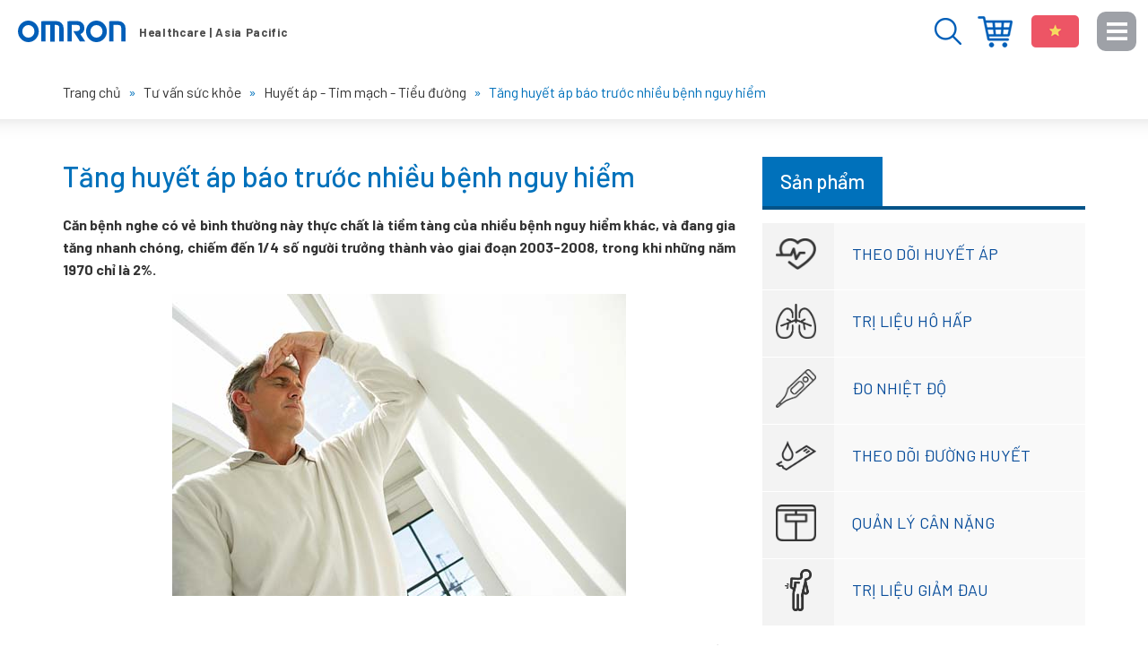

--- FILE ---
content_type: text/html; charset=UTF-8
request_url: https://omron-yte.com.vn/348-tang-huyet-ap-bao-truoc-nhieu-benh-nguy-hiem/
body_size: 17583
content:
<!DOCTYPE html>
<html lang="vi"
 xmlns:fb="http://www.facebook.com/2008/fbml" prefix="og: http://ogp.me/ns# fb: http://ogp.me/ns/fb#">
<head >
<meta charset="UTF-8" />
<title>Tăng huyết áp báo trước nhiều bệnh nguy hiểm - Website chính thức của Omron tại Việt Nam</title>
<meta name='robots' content='max-image-preview:large' />

<!-- This site is optimized with the Yoast SEO plugin 9.0 - https://yoast.com/wordpress/plugins/seo/ -->
<meta name="robots" content="noodp,noydir"/>
<link rel="canonical" href="https://omron-yte.com.vn/348-tang-huyet-ap-bao-truoc-nhieu-benh-nguy-hiem/" />
<meta property="og:locale" content="vi_VN" />
<meta property="og:type" content="article" />
<meta property="og:title" content="Tăng huyết áp báo trước nhiều bệnh nguy hiểm - Website chính thức của Omron tại Việt Nam" />
<meta property="og:description" content="Căn bệnh nghe có vẻ bình thường này thực chất là tiềm tàng của nhiều bệnh nguy hiểm khác, và đang gia tăng nhanh chóng, chiếm đến 1/4 số người trưởng thành vào giai đoạn 2003-2008, trong khi những năm 1970 chỉ là 2%. Tăng huyết áp là biểu hiện cho thấy cơ thể đang có &hellip;" />
<meta property="og:url" content="https://omron-yte.com.vn/348-tang-huyet-ap-bao-truoc-nhieu-benh-nguy-hiem/" />
<meta property="og:site_name" content="Thiết bị y tế Omron - Chăm sóc sức khỏe gia đình bạn" />
<meta property="article:author" content="https://www.facebook.com/omronhealthcarevn" />
<meta property="article:tag" content="Bệnh cao huyết áp" />
<meta property="article:tag" content="Bệnh tăng huyết áp" />
<meta property="article:section" content="Huyết áp - Tim mạch - Tiểu đường" />
<meta property="article:published_time" content="2016-07-20T16:30:53+07:00" />
<meta property="article:modified_time" content="2023-09-12T14:11:54+07:00" />
<meta property="og:updated_time" content="2023-09-12T14:11:54+07:00" />
<meta property="og:image" content="https://omron-yte.com.vn/wp-content/uploads/2010/06/1242694117.nv_.jpg" />
<meta property="og:image" content="https://omron-yte.com.vn/wp-content/uploads/2016/06/may-do-huyet-ap-jpn1.jpg" />
<meta name="twitter:card" content="summary"/>
<meta name="twitter:description" content="Căn bệnh nghe có vẻ bình thường này thực chất là tiềm tàng của nhiều bệnh nguy hiểm khác, và đang gia tăng nhanh chóng, chiếm đến 1/4 số người trưởng thành vào giai đoạn 2003-2008, trong khi những năm 1970 chỉ là 2%. Tăng huyết áp là biểu hiện cho thấy cơ thể đang có [&hellip;]"/>
<meta name="twitter:title" content="Tăng huyết áp báo trước nhiều bệnh nguy hiểm - Website chính thức của Omron tại Việt Nam"/>
<meta name="twitter:domain" content="Thiết bị y tế Omron - Chăm sóc sức khỏe gia đình bạn"/>
<meta name="twitter:image:src" content="https://omron-yte.com.vn/wp-content/uploads/2010/06/1242694117.nv_.jpg"/>
<!-- / Yoast SEO plugin. -->

<link rel="alternate" type="application/rss+xml" title="Dòng thông tin Thiết bị y tế Omron - Chăm sóc sức khỏe gia đình bạn &raquo;" href="https://omron-yte.com.vn/feed/" />
<link rel='stylesheet' id='caia-css' href='https://omron-yte.com.vn/wp-content/themes/caia/style.css?ver=3.0' type='text/css' media='all' />
<style id='classic-theme-styles-inline-css' type='text/css'>
/*! This file is auto-generated */
.wp-block-button__link{color:#fff;background-color:#32373c;border-radius:9999px;box-shadow:none;text-decoration:none;padding:calc(.667em + 2px) calc(1.333em + 2px);font-size:1.125em}.wp-block-file__button{background:#32373c;color:#fff;text-decoration:none}
</style>
<style id='global-styles-inline-css' type='text/css'>
body{--wp--preset--color--black: #000000;--wp--preset--color--cyan-bluish-gray: #abb8c3;--wp--preset--color--white: #ffffff;--wp--preset--color--pale-pink: #f78da7;--wp--preset--color--vivid-red: #cf2e2e;--wp--preset--color--luminous-vivid-orange: #ff6900;--wp--preset--color--luminous-vivid-amber: #fcb900;--wp--preset--color--light-green-cyan: #7bdcb5;--wp--preset--color--vivid-green-cyan: #00d084;--wp--preset--color--pale-cyan-blue: #8ed1fc;--wp--preset--color--vivid-cyan-blue: #0693e3;--wp--preset--color--vivid-purple: #9b51e0;--wp--preset--gradient--vivid-cyan-blue-to-vivid-purple: linear-gradient(135deg,rgba(6,147,227,1) 0%,rgb(155,81,224) 100%);--wp--preset--gradient--light-green-cyan-to-vivid-green-cyan: linear-gradient(135deg,rgb(122,220,180) 0%,rgb(0,208,130) 100%);--wp--preset--gradient--luminous-vivid-amber-to-luminous-vivid-orange: linear-gradient(135deg,rgba(252,185,0,1) 0%,rgba(255,105,0,1) 100%);--wp--preset--gradient--luminous-vivid-orange-to-vivid-red: linear-gradient(135deg,rgba(255,105,0,1) 0%,rgb(207,46,46) 100%);--wp--preset--gradient--very-light-gray-to-cyan-bluish-gray: linear-gradient(135deg,rgb(238,238,238) 0%,rgb(169,184,195) 100%);--wp--preset--gradient--cool-to-warm-spectrum: linear-gradient(135deg,rgb(74,234,220) 0%,rgb(151,120,209) 20%,rgb(207,42,186) 40%,rgb(238,44,130) 60%,rgb(251,105,98) 80%,rgb(254,248,76) 100%);--wp--preset--gradient--blush-light-purple: linear-gradient(135deg,rgb(255,206,236) 0%,rgb(152,150,240) 100%);--wp--preset--gradient--blush-bordeaux: linear-gradient(135deg,rgb(254,205,165) 0%,rgb(254,45,45) 50%,rgb(107,0,62) 100%);--wp--preset--gradient--luminous-dusk: linear-gradient(135deg,rgb(255,203,112) 0%,rgb(199,81,192) 50%,rgb(65,88,208) 100%);--wp--preset--gradient--pale-ocean: linear-gradient(135deg,rgb(255,245,203) 0%,rgb(182,227,212) 50%,rgb(51,167,181) 100%);--wp--preset--gradient--electric-grass: linear-gradient(135deg,rgb(202,248,128) 0%,rgb(113,206,126) 100%);--wp--preset--gradient--midnight: linear-gradient(135deg,rgb(2,3,129) 0%,rgb(40,116,252) 100%);--wp--preset--font-size--small: 13px;--wp--preset--font-size--medium: 20px;--wp--preset--font-size--large: 36px;--wp--preset--font-size--x-large: 42px;--wp--preset--spacing--20: 0.44rem;--wp--preset--spacing--30: 0.67rem;--wp--preset--spacing--40: 1rem;--wp--preset--spacing--50: 1.5rem;--wp--preset--spacing--60: 2.25rem;--wp--preset--spacing--70: 3.38rem;--wp--preset--spacing--80: 5.06rem;--wp--preset--shadow--natural: 6px 6px 9px rgba(0, 0, 0, 0.2);--wp--preset--shadow--deep: 12px 12px 50px rgba(0, 0, 0, 0.4);--wp--preset--shadow--sharp: 6px 6px 0px rgba(0, 0, 0, 0.2);--wp--preset--shadow--outlined: 6px 6px 0px -3px rgba(255, 255, 255, 1), 6px 6px rgba(0, 0, 0, 1);--wp--preset--shadow--crisp: 6px 6px 0px rgba(0, 0, 0, 1);}:where(.is-layout-flex){gap: 0.5em;}:where(.is-layout-grid){gap: 0.5em;}body .is-layout-flex{display: flex;}body .is-layout-flex{flex-wrap: wrap;align-items: center;}body .is-layout-flex > *{margin: 0;}body .is-layout-grid{display: grid;}body .is-layout-grid > *{margin: 0;}:where(.wp-block-columns.is-layout-flex){gap: 2em;}:where(.wp-block-columns.is-layout-grid){gap: 2em;}:where(.wp-block-post-template.is-layout-flex){gap: 1.25em;}:where(.wp-block-post-template.is-layout-grid){gap: 1.25em;}.has-black-color{color: var(--wp--preset--color--black) !important;}.has-cyan-bluish-gray-color{color: var(--wp--preset--color--cyan-bluish-gray) !important;}.has-white-color{color: var(--wp--preset--color--white) !important;}.has-pale-pink-color{color: var(--wp--preset--color--pale-pink) !important;}.has-vivid-red-color{color: var(--wp--preset--color--vivid-red) !important;}.has-luminous-vivid-orange-color{color: var(--wp--preset--color--luminous-vivid-orange) !important;}.has-luminous-vivid-amber-color{color: var(--wp--preset--color--luminous-vivid-amber) !important;}.has-light-green-cyan-color{color: var(--wp--preset--color--light-green-cyan) !important;}.has-vivid-green-cyan-color{color: var(--wp--preset--color--vivid-green-cyan) !important;}.has-pale-cyan-blue-color{color: var(--wp--preset--color--pale-cyan-blue) !important;}.has-vivid-cyan-blue-color{color: var(--wp--preset--color--vivid-cyan-blue) !important;}.has-vivid-purple-color{color: var(--wp--preset--color--vivid-purple) !important;}.has-black-background-color{background-color: var(--wp--preset--color--black) !important;}.has-cyan-bluish-gray-background-color{background-color: var(--wp--preset--color--cyan-bluish-gray) !important;}.has-white-background-color{background-color: var(--wp--preset--color--white) !important;}.has-pale-pink-background-color{background-color: var(--wp--preset--color--pale-pink) !important;}.has-vivid-red-background-color{background-color: var(--wp--preset--color--vivid-red) !important;}.has-luminous-vivid-orange-background-color{background-color: var(--wp--preset--color--luminous-vivid-orange) !important;}.has-luminous-vivid-amber-background-color{background-color: var(--wp--preset--color--luminous-vivid-amber) !important;}.has-light-green-cyan-background-color{background-color: var(--wp--preset--color--light-green-cyan) !important;}.has-vivid-green-cyan-background-color{background-color: var(--wp--preset--color--vivid-green-cyan) !important;}.has-pale-cyan-blue-background-color{background-color: var(--wp--preset--color--pale-cyan-blue) !important;}.has-vivid-cyan-blue-background-color{background-color: var(--wp--preset--color--vivid-cyan-blue) !important;}.has-vivid-purple-background-color{background-color: var(--wp--preset--color--vivid-purple) !important;}.has-black-border-color{border-color: var(--wp--preset--color--black) !important;}.has-cyan-bluish-gray-border-color{border-color: var(--wp--preset--color--cyan-bluish-gray) !important;}.has-white-border-color{border-color: var(--wp--preset--color--white) !important;}.has-pale-pink-border-color{border-color: var(--wp--preset--color--pale-pink) !important;}.has-vivid-red-border-color{border-color: var(--wp--preset--color--vivid-red) !important;}.has-luminous-vivid-orange-border-color{border-color: var(--wp--preset--color--luminous-vivid-orange) !important;}.has-luminous-vivid-amber-border-color{border-color: var(--wp--preset--color--luminous-vivid-amber) !important;}.has-light-green-cyan-border-color{border-color: var(--wp--preset--color--light-green-cyan) !important;}.has-vivid-green-cyan-border-color{border-color: var(--wp--preset--color--vivid-green-cyan) !important;}.has-pale-cyan-blue-border-color{border-color: var(--wp--preset--color--pale-cyan-blue) !important;}.has-vivid-cyan-blue-border-color{border-color: var(--wp--preset--color--vivid-cyan-blue) !important;}.has-vivid-purple-border-color{border-color: var(--wp--preset--color--vivid-purple) !important;}.has-vivid-cyan-blue-to-vivid-purple-gradient-background{background: var(--wp--preset--gradient--vivid-cyan-blue-to-vivid-purple) !important;}.has-light-green-cyan-to-vivid-green-cyan-gradient-background{background: var(--wp--preset--gradient--light-green-cyan-to-vivid-green-cyan) !important;}.has-luminous-vivid-amber-to-luminous-vivid-orange-gradient-background{background: var(--wp--preset--gradient--luminous-vivid-amber-to-luminous-vivid-orange) !important;}.has-luminous-vivid-orange-to-vivid-red-gradient-background{background: var(--wp--preset--gradient--luminous-vivid-orange-to-vivid-red) !important;}.has-very-light-gray-to-cyan-bluish-gray-gradient-background{background: var(--wp--preset--gradient--very-light-gray-to-cyan-bluish-gray) !important;}.has-cool-to-warm-spectrum-gradient-background{background: var(--wp--preset--gradient--cool-to-warm-spectrum) !important;}.has-blush-light-purple-gradient-background{background: var(--wp--preset--gradient--blush-light-purple) !important;}.has-blush-bordeaux-gradient-background{background: var(--wp--preset--gradient--blush-bordeaux) !important;}.has-luminous-dusk-gradient-background{background: var(--wp--preset--gradient--luminous-dusk) !important;}.has-pale-ocean-gradient-background{background: var(--wp--preset--gradient--pale-ocean) !important;}.has-electric-grass-gradient-background{background: var(--wp--preset--gradient--electric-grass) !important;}.has-midnight-gradient-background{background: var(--wp--preset--gradient--midnight) !important;}.has-small-font-size{font-size: var(--wp--preset--font-size--small) !important;}.has-medium-font-size{font-size: var(--wp--preset--font-size--medium) !important;}.has-large-font-size{font-size: var(--wp--preset--font-size--large) !important;}.has-x-large-font-size{font-size: var(--wp--preset--font-size--x-large) !important;}
.wp-block-navigation a:where(:not(.wp-element-button)){color: inherit;}
:where(.wp-block-post-template.is-layout-flex){gap: 1.25em;}:where(.wp-block-post-template.is-layout-grid){gap: 1.25em;}
:where(.wp-block-columns.is-layout-flex){gap: 2em;}:where(.wp-block-columns.is-layout-grid){gap: 2em;}
.wp-block-pullquote{font-size: 1.5em;line-height: 1.6;}
</style>
<script type="text/javascript" src="https://omron-yte.com.vn/wp-content/themes/caia/custom/js/jquery.js?ver=3.5.1" id="jquery-js"></script>
<!--[if lt IE 9]>
<script type="text/javascript" src="https://omron-yte.com.vn/wp-content/themes/genesis/lib/js/html5shiv.min.js?ver=3.7.3" id="html5shiv-js"></script>
<![endif]-->
<script type="text/javascript" src="https://omron-yte.com.vn/wp-content/themes/caia/custom/js/slick.js?ver=6.5.5" id="caia-slick-js"></script>
<script type="text/javascript">function setCookie(e,t,o){if(0!=o){var i=new Date;i.setTime(i.getTime()+24*o*60*60*1e3);var n="expires="+i.toUTCString();document.cookie=e+"="+t+";"+n+";path=/"}else document.cookie=e+"="+t+";path=/"}function getCookie(e){for(var t=e+"=",o=document.cookie.split(";"),i=0;i<o.length;i++){for(var n=o[i];" "==n.charAt(0);)n=n.substring(1);if(0==n.indexOf(t))return n.substring(t.length,n.length)}return""}</script><link rel="https://api.w.org/" href="https://omron-yte.com.vn/wp-json/" /><link rel="alternate" type="application/json" href="https://omron-yte.com.vn/wp-json/wp/v2/posts/348" />
<link rel="alternate" type="application/json+oembed" href="https://omron-yte.com.vn/wp-json/oembed/1.0/embed?url=https%3A%2F%2Fomron-yte.com.vn%2F348-tang-huyet-ap-bao-truoc-nhieu-benh-nguy-hiem%2F" />
<link rel="alternate" type="text/xml+oembed" href="https://omron-yte.com.vn/wp-json/oembed/1.0/embed?url=https%3A%2F%2Fomron-yte.com.vn%2F348-tang-huyet-ap-bao-truoc-nhieu-benh-nguy-hiem%2F&#038;format=xml" />
<meta property="fb:app_id" content="1684934928458417"/>
<meta property="fb:admins" content=""/>
<meta property="og:locale" content="vi_VN" />
<meta property="og:locale:alternate" content="vi_VN" />
<link rel="icon" href="https://omron-yte.com.vn/wp-content/themes/caia/images/favicon.ico" />
<script type="text/javascript" class="microad_blade_track">
<!--
var microad_blade_gl = microad_blade_gl || { 'params' : new Array(), 'complete_map' : new Object() };
(function() {
var param = {'co_account_id' : '8008', 'group_id' : '', 'country_id' : '5', 'ver' : '2.1.0'};
microad_blade_gl.params.push(param);

var src = (location.protocol == 'https:') ? 'https://d-cache.microadinc.com/js/blade_track_gl.js' : 'http://d-cache.microadinc.com/js/blade_track_gl.js';
var bs = document.createElement('script');
bs.type = 'text/javascript'; bs.async = true;
bs.charset = 'utf-8'; bs.src = src;
var s = document.getElementsByTagName('script')[0];
s.parentNode.insertBefore(bs, s);
})();
-->
</script>


<script>
  (function(i,s,o,g,r,a,m){i['GoogleAnalyticsObject']=r;i[r]=i[r]||function(){
  (i[r].q=i[r].q||[]).push(arguments)},i[r].l=1*new Date();a=s.createElement(o),
  m=s.getElementsByTagName(o)[0];a.async=1;a.src=g;m.parentNode.insertBefore(a,m)
  })(window,document,'script','https://www.google-analytics.com/analytics.js','ga');
  ga('create', 'UA-110959808-1', 'auto');
  ga('send', 'pageview');
</script>

<!-- Google tag (gtag.js) -->
<script async src="https://www.googletagmanager.com/gtag/js?id=G-TY62JJRS09"></script>
<script>
  window.dataLayer = window.dataLayer || [];
  function gtag(){dataLayer.push(arguments);}
  gtag('js', new Date());

  gtag('config', 'G-TY62JJRS09');
</script>

 <script>
(function(w,d,s,l,i){w[l]=w[l]||[];w[l].push({'gtm.start':
new Date().getTime(),event:'gtm.js'});var f=d.getElementsByTagName(s)[0],
j=d.createElement(s),dl=l!='dataLayer'?'&l='+l:'';j.async=true;j.src=
'https://www.googletagmanager.com/gtm.js?id='+i+dl;f.parentNode.insertBefore(j,f);
})(window,document,'script','dataLayer','GTM-THTNTHZ');
</script>
<script src="//assets.adobedtm.com/7ae85cc798d4/c89bf22a9096/launch-33a6e729cb8f.min.js" async no-opti></script>

<meta name="p:domain_verify" content="c102f4235f5b6a3655adbaab4142c4c5"/><style type="text/css">div#toc_container {width: 97%;}</style>	<link rel="dns-prefetch" href="https://fonts.gstatic.com">
	<link rel="preconnect" href="https://fonts.gstatic.com" crossorigin="anonymous">
	<link rel="preload" href="https://fonts.googleapis.com/css?family=Barlow:100,100i,200,200i,300,300i,400,400i,500,500i,600,600i,700,700i,800,800i,900,900i&display=swap&subset=latin-ext,vietnamese" as="fetch" crossorigin="anonymous">
<link href="https://fonts.googleapis.com/css2?family=Barlow:ital,wght@0,700;1,700&display=swap" rel="stylesheet">

	<script type="text/javascript">
	!function(e,n,t){"use strict";var o="https://fonts.googleapis.com/css?family=Barlow:100,100i,200,200i,300,300i,400,400i,500,500i,600,600i,700,700i,800,800i,900,900i&display=swap&subset=latin-ext,vietnamese",r="__3perf_googleFonts_6a9fe";function c(e){(n.head||n.body).appendChild(e)}function a(){var e=n.createElement("link");e.href=o,e.rel="stylesheet",c(e)}function f(e){if(!n.getElementById(r)){var t=n.createElement("style");t.id=r,c(t)}n.getElementById(r).innerHTML=e}e.FontFace&&e.FontFace.prototype.hasOwnProperty("display")?(t[r]&&f(t[r]),fetch(o).then(function(e){return e.text()}).then(function(e){return e.replace(/@font-face {/g,"@font-face{font-display:swap;")}).then(function(e){return t[r]=e}).then(f).catch(a)):a()}(window,document,localStorage);
	</script>
	<meta name='viewport' content='width=device-width, initial-scale=1, maximum-scale=1, user-scalable=no' />	<script type='text/javascript'>	
	function ega(c, a, l, v=1){
		let g = 'ga';
		if (typeof window['ga'] === 'function') {
			ga('send', 'event', c, a, l, v); 
			g += '3';	
		}
		if (typeof window['gtag'] === 'function') {
			gtag('event', c, { action: a, label: l, value: v });
			g += '4';
		}
		
		console.log('send ' + g + ' ' + c);
	}
	function uga(c, a, l, v=1){
		var is_send = getCookie(c);
		if (is_send != '1'){
			let g = 'ga';			
			if (typeof window['ga'] === 'function') {
				ga('send', 'event', c, a, l, v); 	
				g += '3';
			}
			if (typeof window['gtag'] === 'function') {
				gtag('event', c, { action: a, label: l, value: v });
				g += '4';
			} 
			setCookie(c, '1', 0); console.log('send ' + g + ' ' + c);}
	}
	</script>
	</head>
<body class="post-template-default single single-post postid-348 single-format-standard header-image content-sidebar" itemscope itemtype="https://schema.org/WebPage"><!-- Google Tag Manager (noscript) -->
<noscript><iframe src="https://www.googletagmanager.com/ns.html?id=GTM-TNX2RD7"
height="0" width="0" style="display:none;visibility:hidden"></iframe></noscript>
<!-- End Google Tag Manager (noscript) --><div class="site-container"><header class="site-header" itemscope itemtype="https://schema.org/WPHeader"><div class="wrap"><div class="title-area"><p class="site-title" itemprop="headline"><a href="https://omron-yte.com.vn/" title="Thiết bị y tế Omron - Chăm sóc sức khỏe gia đình bạn">Thiết bị y tế Omron - Chăm sóc sức khỏe gia đình bạn</a></p></div><div class="widget-area header-widget-area"><section id="code_widget-2" class="code-shortcode_widget widget caia_code_widget"><div class="widget-wrap"><ul>
 	<li>Menu</li>
 	<li>Đóng</li>
</ul></div></section>
<section id="text-61" class="widget widget_text"><div class="widget-wrap">			<div class="textwidget"><ul>
<li><a href="https://www.omronhealthcare-ap.com/vn/stores" target="_blank" rel="nofollow noopener">Địa điểm mua hàng</a></li>
<li><strong>Việt Nam</strong></li>
</ul>
</div>
		</div></section>
<section id="media_image-2" class="widget widget_media_image"><div class="widget-wrap"><img width="30" height="30" src="https://omron-yte.com.vn/wp-content/uploads/2023/03/search-blue.png" class="image wp-image-33581 button-search attachment-full size-full" alt="" style="max-width: 100%; height: auto;" decoding="async" /></div></section>
<section id="media_image-3" class="widget widget_media_image"><div class="widget-wrap"><img width="179" height="16" src="https://omron-yte.com.vn/wp-content/uploads/2019/12/slogan.png" class="image wp-image-29380 slogan attachment-full size-full" alt="" style="max-width: 100%; height: auto;" decoding="async" /></div></section>
</div></div></header><div class="breadcrumb"><div class="wrap"><span class="breadcrumb-link-wrap" itemprop="itemListElement" itemscope itemtype="https://schema.org/ListItem"><a class="breadcrumb-link" href="https://omron-yte.com.vn/" itemprop="item"><span class="breadcrumb-link-text-wrap" itemprop="name"><span class="home">Trang chủ</span></span></a><meta itemprop="position" content="1"></span><span class="label">  »  </span><span class="breadcrumb-link-wrap" itemprop="itemListElement" itemscope itemtype="https://schema.org/ListItem"><a class="breadcrumb-link" href="https://omron-yte.com.vn/tu-van-suc-khoe/" itemprop="item"><span class="breadcrumb-link-text-wrap" itemprop="name">Tư vấn sức khỏe</span></a><meta itemprop="position" content="2"></span><span class="label">  »  </span><span class="breadcrumb-link-wrap" itemprop="itemListElement" itemscope itemtype="https://schema.org/ListItem"><a class="breadcrumb-link" href="https://omron-yte.com.vn/tu-van-suc-khoe/huyet-ap-tim-mach/" itemprop="item"><span class="breadcrumb-link-text-wrap" itemprop="name">Huyết áp - Tim mạch - Tiểu đường</span></a><meta itemprop="position" content="3"></span><span class="label">  »  </span>Tăng huyết áp báo trước nhiều bệnh nguy hiểm</div></div><div class="site-inner"><div class="content-sidebar-wrap"><main class="content"><article class="post-348 post type-post status-publish format-standard category-huyet-ap-tim-mach tag-benh-cao-huyet-ap tag-benh-tang-huyet-ap entry" itemscope itemtype="https://schema.org/CreativeWork"><header class="entry-header"><h1 class="entry-title" itemprop="headline">Tăng huyết áp báo trước nhiều bệnh nguy hiểm</h1>
</header><div class="entry-content" itemprop="text"><p><strong>Căn bệnh nghe có vẻ bình thường này thực chất là tiềm tàng của nhiều bệnh nguy hiểm khác, và đang gia tăng nhanh chóng, chiếm đến 1/4 số người trưởng thành vào giai đoạn 2003-2008, trong khi những năm 1970 chỉ là 2%.</strong></p>
<p><strong><img decoding="async" class="aligncenter size-full wp-image-349" title="Tăng huyết áp báo trước nhiều bệnh nguy hiểm 1" src="https://omron-yte.com.vn/wp-content/uploads/2010/06/1242694117.nv_.jpg" alt="Tăng huyết áp báo trước nhiều bệnh nguy hiểm 1" width="506" height="337" /><br />
</strong></p>
<p><strong><a href="https://omron-yte.com.vn/tag/benh-tang-huyet-ap/">Tăng huyết áp</a></strong> là biểu hiện cho thấy cơ thể đang có nhiều biến đổi dẫn đến tăng áp lực trong mạch máu, chẳng hạn do dị dạng mạch máu, do lắng đọng các chất trong thành mạch (mỡ, các chất khác…), hoặc do tuổi cao làm mạch máu xơ đi, kém đàn hồi.</p>
<p>Bên cạnh những nguyên nhân nội tại hoặc tự nhiên như trên, một số lớn các ca tăng huyết áp lại phát sinh khi đời sống được cải thiện, kinh tế được nâng cao. Đó thường là do chế độ ăn thiếu cân đối (nhất là ăn quá nhiều đạm, mỡ, đường…, trong khi ăn ít rau, hoa quả), hoặc do áp lực công việc, stress trong cuộc sống. Chính vì vậy tăng huyết áp còn được gọi là bệnh của các nước công nghiệp phát triển.</p>
<p>Cũng theo các chuyên gia, người bị tăng huyết áp có thể có biểu hiện rõ ràng, như chóng mặt, đau đầu, hoa mắt, đỏ mặt, tim đập nhanh…, nhưng cũng có thể không hề có biểu hiện ra bên ngoài (bệnh thầm lặng), mà phải đến khi đo huyết áp mới biết.</p>
<p>Tăng huyết áp nguy hiểm ở chỗ, vì hệ thống mạch máu phân bố rộng rãi khắp cơ thể, nên trục trặc mạch máu ở chỗ nào sẽ gây ảnh hưởng đến bộ phận cơ thể đó, chẳng hạn nếu xuất hiện ở não sẽ gây <strong><a href="https://omron-yte.com.vn/13486-benh-tai-bien-mach-mau-nao/">tai biến mạch máu não</a></strong>, xuất huyết não, nếu bị ở dương vật có thể khiến đàn ông liệt dương…</p>
<p>Các chuyên gia cũng khuyến cáo tăng huyết áp là bệnh dễ dàng phát hiện, hoàn toàn có thể phòng tránh và kiểm soát được, nhưng khi có bệnh nhất thiết mọi người phải đi khám, chữa sớm, chữa đúng thuốc và tuân thủ đúng liều, bên cạnh việc ăn uống hợp lý.</p>
<h2><strong>Vậy làm thế nào để phát hiện bệnh tăng huyết áp?</strong></h2>
<p>Chỉ có một cách duy nhất, đơn giản và dễ thực hiện để biết có bị tăng huyết áp hay không là đo huyết áp định kỳ. Đo huyết áp cần được thực hiện mỗi năm một lần với người dưới 40 tuổi, còn những người từ 40 tuổi trở lên thì cần được đo huyết áp 6 tháng/lần. Mỗi người cần biết rõ số đo huyết áp như số tuổi của mình.</p>
<p>Đo huyết áp có thể được thực hiện tại bệnh viện, phòng khám hoặc tại nhà. Máy đo huyết áp có thể là loại máy đo cột thủy ngân, máy đo loại đồng hồ hay máy đo tự động. Tuy nhiên cần sử dụng loại băng đo huyết áp cuốn ở cánh tay. Nếu đo tại nhà cần thực hiện đúng chỉ dẫn của bác sĩ và hướng dẫn của nhà sản xuất máy và cần phải biết cách đo huyết áp đúng.</p>
<h2><strong>Kiểm tra huyết áp với máy đo huyết áp Omron JPN1</strong></h2>
<p>Có một chiếc <a href="https://omron-yte.com.vn/735-may-do-huyet-ap/">máy đo huyết áp</a> tại nhà và kiểm tra thường xuyên là điều vô cùng cần thiết. Và sản phẩm máy đo huyết áp JPN1 được ra đời nhằm đáp ứng nhu cầu chăm sóc sức khỏe đó. Sản phẩm được sản xuất tại Nhật Bản ứng dụng <strong>công nghệ Intellisense tiên tiến</strong>, cảm biến thông tin sinh học kết hợp công nghệ fuzzy logic đặc tính cao cho kết quả đo nhanh, chính xác cao, máy chạy êm, tự động hoàn toàn và rất dễ thao tác, sử dụng.</p>
<p><img decoding="async" title="Kiểm tra huyết áp với máy đo huyết áp Omron JPN1 1" class="aligncenter size-full wp-image-26509" src="https://omron-yte.com.vn/wp-content/uploads/2016/06/may-do-huyet-ap-jpn1.jpg" alt="Kiểm tra huyết áp với máy đo huyết áp Omron JPN1 1" width="300" height="300" /></p>
<p>Bộ nhớ trong máy có khả năng lưu giữ 60 kết quả sẽ giúp bạn dễ dàng ghi nhớ chỉ số huyết áp của mình hơn và giúp bác sĩ dễ dàng chẩn đoán tình trạng sức khoẻ của bạn hơn. Loại máy đo huyết áp này có thể dùng với bộ đổi điện giúp bạn tiết kiệm hơn khi sử dụng thường xuyên tại nhà. Những sản phẩm máy đo huyết áp của Omron có độ chính xác đạt tiêu chuẩn của Hiệp hội cải tiến thiết bị đo y tế (AAMI), và được Hiệp hội tăng huyết áp Anh (BHS) và Hiệp hội tăng huyết áp châu Âu (EHS) chứng nhận đạt tiêu chuẩn quốc tế.</p>
<p>Việc phát hiện sớm bệnh tăng huyết áp sẽ giúp người bệnh ngăn ngừa được các biến chứng khôn lường, nhất là tai biến mạch máu não, đột quỵ, nhồi máu cơ tim, suy tim… và các căn bệnh nguy hiểm khác.</p>
<div align="center">
<div class="#remarkunit#" style="width: 90%; margin: 0px auto; background-color: #fff4f4; border: #4169e1 1px solid; padding: 10px;">
<p align="left"><strong><span style="text-decoration: underline;"><a href="https://www.omronhealthcare-ap.com/vn/category/8-blood-pressure-monitor" target="_blank" rel="noopener noreferrer">Máy đo huyết áp OMRON</a> </span>được Hiệp hội tăng huyết áp Anh ( BHS ) và Hiệp hội tăng huyết áp Châu Âu ( EHS ) chứng nhận đạt tiêu chuẩn quốc tế. </strong></p>
</div>
</div>
</div><footer class="entry-footer"><div class="caia_context_after_post"><table style="width: 100%;" cellpadding="5" bgcolor="#f5f5f5">
<tbody>
<tr>
<td colspan="2">
<p><strong>Kiểm soát huyết áp của bạn với máy đo huyết áp Omron</strong></p>

<hr />

</td>
</tr>
<tr>
<td valign="top" width="200">
<p style="text-align: center;"><img class="aligncenter size-medium wp-image-25070" src="https://omron-yte.com.vn/wp-content/uploads/2022/07/may-do-huyet-ap-hem-7361t.jpg" alt="Máy đo huyết áp Omron" title="Máy đo huyết áp Omron" width="300" height="300" /></p>
<p style="text-align: center;"><strong><a href="https://www.omronhealthcare-ap.com/vn/category/8-blood-pressure-monitor/" target="_blank" rel="nofollow noopener"><span style="color: #436ff8;"><span style="font-size: 14px; font-weight: bold;">Máy đo huyết áp Omron</span></span> </a></strong></p>
</td>
<td><p>Nhờ ứng dụng công nghệ “cảm biến thông tin sinh học” thành công, máy đo huyết áp OMRON (Nhật Bản) được Hiệp hội y tế Hoa kỳ, Hiệp hội tăng huyết áp Châu Âu chứng nhận lâm sàng về độ chính xác, an toàn và tiện dùng khi sử dụng.</p>
<p><strong>Máy đo huyết áp OMRON </strong>là sản phẩm lý tưởng cho mọi gia đình nhờ tính năng ưu việt, công nghệ hiện đại, kết quả đo có độ chính xác cao. Sản phẩm dễ sử dụng, kết quả hiển thị rõ ràng nên mọi người đều có thể tự kiểm tra thông số huyết áp tại nhà nên được rất nhiều người tin dùng. Để xem chi tiết đánh giá của khách hàng về sản phẩm bạn vui lòng <a href="https://omron-yte.com.vn/khach-hang-chia-se/khach-hang-chia-se-ve-may-do-huyet-ap/" target="_blank" rel="nofollow noopener"><span style="color: #436ff8;"><span style="font-size: 14px; font-weight: bold;">BẤM VÀO ĐÂY</span></span> </a></p>
<p>Máy đo huyết áp OMRON có mặt tại hơn 130 quốc gia/ khu vực trên toàn thế giới và là Thương hiệu bán chạy nhất toàn cầu theo “khảo sát toàn diện về thị trường thiết bị gia dụng toàn cầu năm 2022” của Công ty TNHH Fuji Keizai</p>
<a href="https://www.omronhealthcare-ap.com/vn/category/8-blood-pressure-monitor" target="_blank" rel="nofollow noopener"><img class="size-full wp-image-12380 alignright" src="http://omron-yte.com.vn/wp-content/uploads/2012/03/chunhay_xemchitiet.gif" alt="" /></a></td>
</tr>
</tbody>
</table></div><div id="content-info-meta"><div class="info-author"><span class="entry-author" itemprop="author" itemscope itemtype="https://schema.org/Organization"><span class="entry-author-name" itemprop="name">OMRON Việt Nam</span><link itemprop='sameAs' href='https://www.facebook.com/omronhealthcarevn/' /></span> - <time class="entry-modified-time" itemprop="dateModified" datetime="2023-09-12T14:11:54+07:00">12/09/2023</time></div><div class="rating-social"><div class="caia-social-share">
						<div class="fb-like" data-width="" data-layout="button" data-action="like" data-size="small" data-show-faces="false" data-share="false"></div>
						<div class="fb-share-button" data-layout="button_count" data-size="small"><a target="_blank" class="fb-xfbml-parse-ignore">Chia sẻ</a></div><div class="caia_social_button_bound"><a data-pin-do="buttonBookmark" data-pin-tall="false" data-pin-lang="vi" href="https://www.pinterest.com/pin/create/button/" ></a></div></div><div style="clear:both;"></div></div></div></footer></article><div class="post-meta-tag"><span class="tag"><strong>Có thể bạn quan tâm: </strong> <a href='https://omron-yte.com.vn/tag/benh-cao-huyet-ap/' target='_blank' class='tag_link'>Bệnh cao huyết áp</a> ,  <a href='https://omron-yte.com.vn/tag/benh-tang-huyet-ap/' target='_blank' class='tag_link'>Bệnh tăng huyết áp</a><br /></span></div><div class="yarpp-related"><p class="title"><span>Bài viết liên quan</span></p><ul><li class="related-post"><p><a href="https://omron-yte.com.vn/26849-vi-sao-phai-nho-chi-so-huyet-ap-nhu-nho-so-tuoi-cua-minh/" title="Vì sao phải nhớ chỉ số huyết áp như nhớ số tuổi của mình?" rel="bookmark">Vì sao phải nhớ chỉ số huyết áp như nhớ số tuổi của mình?</a></p></li><li class="related-post"><p><a href="https://omron-yte.com.vn/18265-trieu-chung-tang-huyet-ap-khi-mang-thai/" title="Triệu chứng tăng huyết áp khi mang thai" rel="bookmark">Triệu chứng tăng huyết áp khi mang thai</a></p></li><li class="related-post"><p><a href="https://omron-yte.com.vn/6230-cach-nhan-biet-benh-tang-huyet-ap/" title="Cách nhận biết bệnh tăng huyết áp" rel="bookmark">Cách nhận biết bệnh tăng huyết áp</a></p></li><li class="related-post"><p><a href="https://omron-yte.com.vn/27674-may-do-huyet-ap-bao-nhieu-tien/" title="Máy đo huyết áp bao nhiều tiền?" rel="bookmark">Máy đo huyết áp bao nhiều tiền?</a></p></li><li class="related-post"><p><a href="https://omron-yte.com.vn/22347-cao-huyet-ap-la-gi/" title="Bệnh cao huyết áp: Nguyên nhân, triệu chứng và cách điều trị hiệu quả" rel="bookmark">Bệnh cao huyết áp: Nguyên nhân, triệu chứng và cách điều trị hiệu quả</a></p></li></ul></div><div class="fb-comment"><h3></h3><fb:comments href="https://omron-yte.com.vn/348-tang-huyet-ap-bao-truoc-nhieu-benh-nguy-hiem/" num_posts="6" width="100%" colorscheme="light"></fb:comments></div></main><aside class="sidebar sidebar-primary widget-area" role="complementary" aria-label="Primary Sidebar" itemscope itemtype="https://schema.org/WPSideBar"><section id="text-62" class="widget widget_text"><div class="widget-wrap"><div class="widget-title widgettitle"><span>Sản phẩm</span></div>			<div class="textwidget"><ul>
<li><a href="https://www.omronhealthcare-ap.com/vn/category/8-blood-pressure-monitor" target="_blank" rel="nofollow noopener">Theo dõi huyết áp</a></li>
<li><a href="https://www.omronhealthcare-ap.com/vn/category/9-respiratory-therapy" target="_blank" rel="nofollow noopener">Trị liệu hô hấp</a></li>
<li><a href="https://www.omronhealthcare-ap.com/vn/category/10-temperature-measurement" target="_blank" rel="nofollow noopener">Đo nhiệt độ</a></li>
<li><a href="https://www.omronhealthcare-ap.com/vn/category/11-blood-glucose-monitoring" target="_blank" rel="nofollow noopener">Theo dõi đường huyết</a></li>
<li><a href="https://www.omronhealthcare-ap.com/vn/category/12-weight-management" target="_blank" rel="nofollow noopener">Quản lý cân nặng</a></li>
<li><a href="https://www.omronhealthcare-ap.com/vn/category/13-pain-therapy" target="_blank" rel="nofollow noopener">Trị liệu giảm đau</a></li>
</ul>
</div>
		</div></section>
<section id="caia-post-list-7" class="widget caia-post-list-widget"><div class="widget-wrap"><div class="main-posts video"><div class="post-29441 post type-post status-publish format-standard has-post-thumbnail category-videos entry"><div class="youtube" data-embed="axLINIF4MMs"><div class="play-button"></div></div></div><div class="post-28575 post type-post status-publish format-standard has-post-thumbnail category-videos entry"><div class="youtube" data-embed="UvPPaG-hbGQ"><div class="play-button"></div></div></div><div class="post-27098 post type-post status-publish format-standard has-post-thumbnail category-videos entry"><div class="youtube" data-embed="-doQ80yasrk"><div class="play-button"></div></div></div><div class="post-28690 post type-post status-publish format-standard has-post-thumbnail category-videos entry"><div class="youtube" data-embed="i3kBt221yP8"><div class="play-button"></div></div></div><div class="post-28579 post type-post status-publish format-standard has-post-thumbnail category-videos entry"><div class="youtube" data-embed="9OmsS7Q_jn4"><div class="play-button"></div></div></div></div></div></section>
<section id="caia-post-list-6" class="widget caia-post-list-widget"><div class="widget-wrap"><div class="widget-title widgettitle"><p><a href="https://omron-yte.com.vn/khach-hang-chia-se/">Trải nghiệm khách hàng</a></p></div><div class="main-posts"><div class="post-33303 post type-post status-publish format-standard has-post-thumbnail category-khach-hang-chia-se-ve-may-do-huyet-ap entry"><a href="https://omron-yte.com.vn/33303-chia-se-ve-may-do-huyet-ap-7600t/" title="Chia sẻ về máy đo huyết áp Omron HEM-7600T của bố con Sâu" class="alignleft"><img width="360" height="209" src="https://omron-yte.com.vn/wp-content/uploads/2022/06/hinh-anh-su-dung-may-do-huyet-ap-omron-hem-7600t-360x209.jpg" class="attachment-thumbnail size-thumbnail" alt="Chia sẻ về máy đo huyết áp Omron HEM-7600T của bố con Sâu" title="Chia sẻ về máy đo huyết áp Omron HEM-7600T của bố con Sâu" decoding="async" loading="lazy" /></a><h3 class="widget-item-title"><a href="https://omron-yte.com.vn/33303-chia-se-ve-may-do-huyet-ap-7600t/" title="Chia sẻ về máy đo huyết áp Omron HEM-7600T của bố con Sâu">Chia sẻ về máy đo huyết áp Omron HEM-7600T của bố con Sâu</a></h3><div class="clear"></div></div><div class="post-33310 post type-post status-publish format-standard has-post-thumbnail category-khach-hang-chia-se-ve-may-do-huyet-ap entry"><a href="https://omron-yte.com.vn/33310-chia-se-ve-may-do-huyet-ap-omron-hem-7361t/" title="Chia sẻ về máy đo huyết áp Omron HEM-7361T của anh Trương Ngọc Anh" class="alignleft"><img width="360" height="209" src="https://omron-yte.com.vn/wp-content/uploads/2022/06/hinh-anh-su-dung-may-do-huyet-ap-hem-7361t-360x209.jpg" class="attachment-thumbnail size-thumbnail" alt="Chia sẻ về máy đo huyết áp Omron HEM-7361T của anh Trương Ngọc Anh" title="Chia sẻ về máy đo huyết áp Omron HEM-7361T của anh Trương Ngọc Anh" decoding="async" loading="lazy" /></a><h3 class="widget-item-title"><a href="https://omron-yte.com.vn/33310-chia-se-ve-may-do-huyet-ap-omron-hem-7361t/" title="Chia sẻ về máy đo huyết áp Omron HEM-7361T của anh Trương Ngọc Anh">Chia sẻ về máy đo huyết áp Omron HEM-7361T của anh Trương Ngọc Anh</a></h3><div class="clear"></div></div><div class="post-30548 post type-post status-publish format-standard has-post-thumbnail category-khach-hang-chia-se-ve-may-xong-mui-hong entry"><a href="https://omron-yte.com.vn/30548-chia-se-ve-may-xong-khi-dung-omron-ne-c28-cua-me-tran-hoang-anh-nguyet/" title="Chia sẻ vè máy xông khí dung Omron NE-C28 của mẹ Tran Hoang Anh Nguyet" class="alignleft"><img width="360" height="209" src="https://omron-yte.com.vn/wp-content/uploads/2020/12/chia-se-ve-omron-ne-c28-360x209.jpg" class="attachment-thumbnail size-thumbnail" alt="Chia sẻ vè máy xông khí dung Omron NE-C28 của mẹ Tran Hoang Anh Nguyet" title="Chia sẻ vè máy xông khí dung Omron NE-C28 của mẹ Tran Hoang Anh Nguyet" decoding="async" loading="lazy" /></a><h3 class="widget-item-title"><a href="https://omron-yte.com.vn/30548-chia-se-ve-may-xong-khi-dung-omron-ne-c28-cua-me-tran-hoang-anh-nguyet/" title="Chia sẻ vè máy xông khí dung Omron NE-C28 của mẹ Tran Hoang Anh Nguyet">Chia sẻ vè máy xông khí dung Omron NE-C28 của mẹ Tran Hoang Anh Nguyet</a></h3><div class="clear"></div></div><div class="post-30552 post type-post status-publish format-standard has-post-thumbnail category-khach-hang-chia-se-ve-may-xong-mui-hong entry"><a href="https://omron-yte.com.vn/30552-chia-se-ve-may-xong-khi-dung-omron-ne-c28-cua-bo-con-sau/" title="Chia sẻ về máy xông khí dung Omron NE C28 của bố con Sâu" class="alignleft"><img width="360" height="209" src="https://omron-yte.com.vn/wp-content/uploads/2020/04/may-xong-mui-hong-omron-ne-c28-360x209.jpg" class="attachment-thumbnail size-thumbnail" alt="Chia sẻ về máy xông khí dung Omron NE C28 của bố con Sâu" title="Chia sẻ về máy xông khí dung Omron NE C28 của bố con Sâu" decoding="async" loading="lazy" /></a><h3 class="widget-item-title"><a href="https://omron-yte.com.vn/30552-chia-se-ve-may-xong-khi-dung-omron-ne-c28-cua-bo-con-sau/" title="Chia sẻ về máy xông khí dung Omron NE C28 của bố con Sâu">Chia sẻ về máy xông khí dung Omron NE C28 của bố con Sâu</a></h3><div class="clear"></div></div><div class="post-30925 post type-post status-publish format-standard has-post-thumbnail category-khach-hang-chia-se-ve-may-do-huyet-ap entry"><a href="https://omron-yte.com.vn/30925-chia-se-may-do-huyet-ap-omron-hem-7600t/" title="Chia sẻ về máy đo huyết áp Omron HEM-7600T của anh Nguyễn Ngọc Thạch" class="alignleft"><img width="360" height="209" src="https://omron-yte.com.vn/wp-content/uploads/2021/06/may-do-huyet-ap-omron-hem-7600t-360x209.jpg" class="attachment-thumbnail size-thumbnail" alt="Chia sẻ về máy đo huyết áp Omron HEM-7600T của anh Nguyễn Ngọc Thạch" title="Chia sẻ về máy đo huyết áp Omron HEM-7600T của anh Nguyễn Ngọc Thạch" decoding="async" loading="lazy" /></a><h3 class="widget-item-title"><a href="https://omron-yte.com.vn/30925-chia-se-may-do-huyet-ap-omron-hem-7600t/" title="Chia sẻ về máy đo huyết áp Omron HEM-7600T của anh Nguyễn Ngọc Thạch">Chia sẻ về máy đo huyết áp Omron HEM-7600T của anh Nguyễn Ngọc Thạch</a></h3><div class="clear"></div></div></div></div></section>
<section id="caia-post-list-8" class="widget caia-post-list-widget"><div class="widget-wrap"><div class="widget-title widgettitle"><p><a href="https://omron-yte.com.vn/su-kien-khuyen-mai/">Tin nổi bật</a></p></div><div class="main-posts"><div class="post-33339 post type-post status-publish format-standard has-post-thumbnail category-su-kien-khuyen-mai category-su-kien entry"><a href="https://omron-yte.com.vn/33339-chua-nhiem-trung-duong-ho-hap-tren/" title="3 bí quyết chữa nhiễm trùng đường hô hấp trên hiệu quả" class="alignleft"><img width="360" height="209" src="https://omron-yte.com.vn/wp-content/uploads/2022/07/benh-nhiem-trung-duong-ho-hap-tren-360x209.jpg" class="attachment-thumbnail size-thumbnail" alt="3 bí quyết chữa nhiễm trùng đường hô hấp trên hiệu quả" title="3 bí quyết chữa nhiễm trùng đường hô hấp trên hiệu quả" decoding="async" loading="lazy" /></a><p class="widget-item-title"><a href="https://omron-yte.com.vn/33339-chua-nhiem-trung-duong-ho-hap-tren/" title="3 bí quyết chữa nhiễm trùng đường hô hấp trên hiệu quả">3 bí quyết chữa nhiễm trùng đường hô hấp trên hiệu quả</a></p><div class="clear"></div></div><div class="post-32998 post type-post status-publish format-standard has-post-thumbnail category-su-kien entry"><a href="https://omron-yte.com.vn/32998-omron-healthcare-trung-bay-tai-trien-lam-hiep-hoi-cong-nghe-tieu-dung-ces-2022/" title="OMRON Healthcare trưng bày tại triển lãm Hiệp hội Công nghệ Tiêu dùng CES 2022" class="alignleft"><img width="360" height="209" src="https://omron-yte.com.vn/wp-content/uploads/2022/01/omron-ces2022-pc-360x209.jpg" class="attachment-thumbnail size-thumbnail" alt="OMRON Healthcare trưng bày tại triển lãm Hiệp hội Công nghệ Tiêu dùng CES 2022" title="OMRON Healthcare trưng bày tại triển lãm Hiệp hội Công nghệ Tiêu dùng CES 2022" decoding="async" loading="lazy" /></a><p class="widget-item-title"><a href="https://omron-yte.com.vn/32998-omron-healthcare-trung-bay-tai-trien-lam-hiep-hoi-cong-nghe-tieu-dung-ces-2022/" title="OMRON Healthcare trưng bày tại triển lãm Hiệp hội Công nghệ Tiêu dùng CES 2022">OMRON Healthcare trưng bày tại triển lãm Hiệp hội Công nghệ Tiêu dùng CES 2022</a></p><div class="clear"></div></div><div class="post-31263 post type-post status-publish format-standard has-post-thumbnail category-tu-van-suc-khoe category-su-kien tag-may-massage-omron entry"><a href="https://omron-yte.com.vn/31263-lua-chon-may-massage-cong-nghe-tens/" title="Lựa chọn máy massage công nghệ TENS cho dân văn phòng" class="alignleft"><img width="360" height="209" src="https://omron-yte.com.vn/wp-content/uploads/2021/07/may-massage-cong-nghe-tens-360x209.jpg" class="attachment-thumbnail size-thumbnail" alt="Lựa chọn máy massage công nghệ TENS cho dân văn phòng" title="Lựa chọn máy massage công nghệ TENS cho dân văn phòng" decoding="async" loading="lazy" /></a><p class="widget-item-title"><a href="https://omron-yte.com.vn/31263-lua-chon-may-massage-cong-nghe-tens/" title="Lựa chọn máy massage công nghệ TENS cho dân văn phòng">Lựa chọn máy massage công nghệ TENS cho dân văn phòng</a></p><div class="clear"></div></div><div class="post-31226 post type-post status-publish format-standard has-post-thumbnail category-khuyen-mai-offline entry"><a href="https://omron-yte.com.vn/31226-giam-dau-khong-dung-thuoc-khuyen-mai-cho-may-xung-dien-tri-lieu-omron-tens/" title="Giảm đau không dùng thuốc &#8211; khuyến mại cho máy xung điện trị liệu Omron TENS" class="alignleft"><img width="360" height="209" src="https://omron-yte.com.vn/wp-content/uploads/2020/11/may-massage-xung-dien-omron-hv-f013-360x209.jpg" class="attachment-thumbnail size-thumbnail" alt="Giảm đau không dùng thuốc &#8211; khuyến mại cho máy xung điện trị liệu Omron TENS" title="Giảm đau không dùng thuốc &#8211; khuyến mại cho máy xung điện trị liệu Omron TENS" decoding="async" loading="lazy" /></a><p class="widget-item-title"><a href="https://omron-yte.com.vn/31226-giam-dau-khong-dung-thuoc-khuyen-mai-cho-may-xung-dien-tri-lieu-omron-tens/" title="Giảm đau không dùng thuốc &#8211; khuyến mại cho máy xung điện trị liệu Omron TENS">Giảm đau không dùng thuốc &#8211; khuyến mại cho máy xung điện trị liệu Omron TENS</a></p><div class="clear"></div></div><div class="post-31235 post type-post status-publish format-standard has-post-thumbnail category-su-kien entry"><a href="https://omron-yte.com.vn/31235-giai-phap-tri-lieu-giam-dau-tai-nha/" title="Giải pháp trị liệu giảm đau tại nhà an toàn và hiệu quả mà không dùng thuốc" class="alignleft"><img width="360" height="209" src="https://omron-yte.com.vn/wp-content/uploads/2021/07/lieu-phap-tens-tri-lieu-giam-dau-tai-nha-360x209.jpg" class="attachment-thumbnail size-thumbnail" alt="Giải pháp trị liệu giảm đau tại nhà an toàn và hiệu quả mà không dùng thuốc" title="Giải pháp trị liệu giảm đau tại nhà an toàn và hiệu quả mà không dùng thuốc" decoding="async" loading="lazy" /></a><p class="widget-item-title"><a href="https://omron-yte.com.vn/31235-giai-phap-tri-lieu-giam-dau-tai-nha/" title="Giải pháp trị liệu giảm đau tại nhà an toàn và hiệu quả mà không dùng thuốc">Giải pháp trị liệu giảm đau tại nhà an toàn và hiệu quả mà không dùng thuốc</a></p><div class="clear"></div></div></div></div></section>
<section id="media_image-4" class="widget widget_media_image"><div class="widget-wrap"><a href="https://www.facebook.com/omronhealthcarevn/"><img width="360" height="198" src="https://omron-yte.com.vn/wp-content/uploads/2019/12/fanpage.jpg" class="image wp-image-29369  attachment-full size-full" alt="" style="max-width: 100%; height: auto;" decoding="async" loading="lazy" /></a></div></section>
</aside></div></div><footer class="site-footer" itemscope itemtype="https://schema.org/WPFooter"><div class="wrap"><section id="text-66" class="widget widget_text"><div class="widget-wrap"><div class="widget-title widgettitle">Chăm sóc tại nhà</div>			<div class="textwidget"><ul>
<li><a href="https://www.omronhealthcare-ap.com/gen-zero/vn/" target="_blank" rel="nofollow noopener">Tầm nhìn Gen Zero</a></li>
<li><a href="https://www.omronhealthcare-ap.com/vn/category/8-blood-pressure-monitor" target="_blank" rel="nofollow noopener">Theo dõi huyết áp</a></li>
<li><a href="https://www.omronhealthcare-ap.com/vn/category/9-respiratory-therapy" target="_blank" rel="nofollow noopener">Trị liệu hô hấp</a></li>
<li><a href="https://www.omronhealthcare-ap.com/vn/category/10-temperature-measurement" target="_blank" rel="nofollow noopener">Đo nhiệt độ</a></li>
<li><a href="https://www.omronhealthcare-ap.com/vn/category/11-blood-glucose-monitoring" target="_blank" rel="nofollow noopener">Theo dõi đường huyết</a></li>
<li><a href="https://www.omronhealthcare-ap.com/vn/category/12-weight-management" target="_blank" rel="nofollow noopener">Quản lý cân nặng</a></li>
<li><a href="https://www.omronhealthcare-ap.com/vn/category/13-pain-therapy" target="_blank" rel="nofollow noopener">Trị liệu giảm đau</a></li>
</ul>
</div>
		</div></section>
<section id="text-67" class="widget widget_text"><div class="widget-wrap"><div class="widget-title widgettitle">Chuyên nghiệp</div>			<div class="textwidget"><ul>
<li><a href="https://www.omronhealthcare-ap.com/vn/category/14-blood-pressure-monitor" target="_blank" rel="nofollow noopener">Theo dõi huyết áp</a></li>
<li><a href="https://www.omronhealthcare-ap.com/vn/category/15-respiratory-therapy" target="_blank" rel="nofollow noopener">Trị liệu hô hấp</a></li>
<li><a href="https://www.omronhealthcare-ap.com/vn/category/16-temperature-measurement" target="_blank" rel="nofollow noopener">Đo nhiệt độ</a></li>
<li><a href="https://www.omronhealthcare-ap.com/vn/category/18-non-invasive-screening" target="_blank" rel="nofollow noopener">Sàng lọc không xâm lấn</a></li>
</ul>
</div>
		</div></section>
<section id="text-73" class="widget widget_text"><div class="widget-wrap"><div class="widget-title widgettitle">Sự kiện &#8211; Khuyến mại</div>			<div class="textwidget"><ul>
<li><a href="https://www.omronhealthcare-ap.com/vn/events" target="_blank" rel="noopener">Thông báo</a></li>
<li><a href="https://www.omronhealthcare-ap.com/vn/promotions" target="_blank" rel="noopener">Chương trình khuyến mại</a></li>
</ul>
</div>
		</div></section>
<section id="text-68" class="widget widget_text"><div class="widget-wrap"><div class="widget-title widgettitle">Giới thiệu</div>			<div class="textwidget"><ul>
<li><a href="https://www.omronhealthcare-ap.com/vn/ourbusiness" target="_blank" rel="nofollow noopener">Dịch vụ của chúng tôi</a></li>
<li><a href="https://www.omronhealthcare-ap.com/vn/technology" target="_blank" rel="nofollow noopener">Công nghệ</a></li>
<li><a href="https://www.omronhealthcare-ap.com/vn/factory" target="_blank" rel="nofollow noopener">Nhà máy</a></li>
<li><a href="https://www.omronhealthcare-ap.com/vn/environment" target="_blank" rel="nofollow noopener">Môi trường</a></li>
</ul>
</div>
		</div></section>
<section id="text-69" class="widget widget_text"><div class="widget-wrap"><div class="widget-title widgettitle">Hỗ trợ</div>			<div class="textwidget"><ul>
<li><a href="https://www.omronhealthcare-ap.com/vn/instructionmanual" target="_blank" rel="nofollow noopener">Hướng dẫn sử dụng</a></li>
<li><a href="https://www.omronhealthcare-ap.com/vn/faqs" target="_blank" rel="nofollow noopener">Câu hỏi thường gặp</a></li>
<li><a href="https://www.omronhealthcare-ap.com/vn/stores" target="_blank" rel="nofollow noopener">Địa điểm mua hàng</a></li>
<li><a href="https://www.omronhealthcare-ap.com/vn/customercare" target="_blank" rel="nofollow noopener">Chăm sóc khách hàng</a></li>
<li><a href="https://www.omronhealthcare-ap.com/vn/warranty" target="_blank" rel="nofollow noopener">Đăng ký bảo hành</a></li>
<li><a href="https://www.omronhealthcare-ap.com/vn/privacy" target="_blank" rel="nofollow noopener">Chính sách bảo mật</a></li>
<li><a href="https://www.omronhealthcare-ap.com/vn/terms" target="_blank" rel="nofollow noopener">Điểu khoản sử dụng</a></li>
<li><a href="https://www.omronhealthcare-ap.com/vn/home/sitemap" target="_blank" rel="noopener">Sơ đồ trang web</a></li>
</ul>
<p><strong>Kết nối với chúng tôi</strong><a href="https://www.facebook.com/omronhealthcarevn/"><img loading="lazy" decoding="async" class="size-full wp-image-33579 alignleft" src="https://omron-yte.com.vn/wp-content/uploads/2023/03/facebook.png" alt="" width="30" height="30" /></a> <a href="https://www.youtube.com/channel/UCg0TkCxY9EVeMgG7QdlNxiA"><img loading="lazy" decoding="async" class="size-full wp-image-33580 alignleft" src="https://omron-yte.com.vn/wp-content/uploads/2023/03/youtube.png" alt="" width="30" height="30" /></a></p>
</div>
		</div></section>
</div></footer><div class="content-after-footer"><div class="wrap">© OMRON Healthcare Singapore Pte Ltd (Vietnam Representative Office)</div></div><div class="content-fixed"><section id="search-4" class="widget widget_search"><div class="widget-wrap"><form class="search-form" itemprop="potentialAction" itemscope itemtype="https://schema.org/SearchAction" method="get" action="https://omron-yte.com.vn/" role="search"><input class="search-form-input" type="search" itemprop="query-input" name="s" id="searchform-696e90c24b3844.13817295" placeholder="Nhập nội dung tìm kiếm"><input class="search-form-submit" type="submit" value="Tìm"><meta itemprop="target" content="https://omron-yte.com.vn/?s={s}"></form></div></section>
<section id="text-72" class="widget widget_text"><div class="widget-wrap"><div class="widget-title widgettitle">x</div>			<div class="textwidget"><p>Chọn quốc gia:</p>
<ul>
<li><a href="https://www.omronhealthcare-ap.com/ap" target="_blank" rel="nofollow noopener" data-wp-editing="1"><img loading="lazy" decoding="async" class="alignnone size-full wp-image-29364" src="https://omron-yte.com.vn/wp-content/uploads/2019/12/ap.png" alt="" width="70" height="47" /> Asia Pacific</a></li>
<li><a href="https://www.omronhealthcare-ap.com/au/" target="_blank" rel="nofollow noopener"><img loading="lazy" decoding="async" class="alignnone size-full wp-image-29376" src="https://omron-yte.com.vn/wp-content/uploads/2019/12/nz.png" alt="" width="70" height="47" /> Australia</a></li>
<li><a href="https://omronhealthcare.com.bd/" target="_blank" rel="nofollow noopener"><img loading="lazy" decoding="async" class="alignnone size-full wp-image-29366" src="https://omron-yte.com.vn/wp-content/uploads/2019/12/bd.png" alt="" width="70" height="47" /> Bangladesh</a></li>
<li><a href="https://www.omronhealthcare-ap.com/in/" target="_blank" rel="nofollow noopener"><img loading="lazy" decoding="async" class="alignnone size-full wp-image-29372" src="https://omron-yte.com.vn/wp-content/uploads/2019/12/in.png" alt="" width="70" height="47" /> India</a></li>
<li><a href="https://www.omronhealthcare-ap.com/id/" target="_blank" rel="nofollow noopener"><img loading="lazy" decoding="async" class="alignnone size-full wp-image-29371" src="https://omron-yte.com.vn/wp-content/uploads/2019/12/id.png" alt="" width="70" height="47" /> Indonesia</a></li>
<li><a href="https://www.omronhealthcare-ap.com/my/" target="_blank" rel="nofollow noopener"><img loading="lazy" decoding="async" class="alignnone size-full wp-image-29375" src="https://omron-yte.com.vn/wp-content/uploads/2019/12/my.png" alt="" width="70" height="47" /> Malaysia</a></li>
<li><a href="https://www.omronhealthcare-ap.com/mm/" target="_blank" rel="nofollow noopener"><img loading="lazy" decoding="async" class="alignnone size-full wp-image-29374" src="https://omron-yte.com.vn/wp-content/uploads/2019/12/mm.png" alt="" width="70" height="47" /> Myanmar</a></li>
<li><a href="https://www.omronhealthcare-ap.com/nz/" target="_blank" rel="nofollow noopener"><img loading="lazy" decoding="async" class="alignnone size-full wp-image-29376" src="https://omron-yte.com.vn/wp-content/uploads/2019/12/nz.png" alt="" width="70" height="47" /> New-Zealand</a></li>
<li><a href="https://www.omronhealthcare-ap.com/ph/" target="_blank" rel="nofollow noopener"><img loading="lazy" decoding="async" class="alignnone size-full wp-image-29377" src="https://omron-yte.com.vn/wp-content/uploads/2019/12/ph.png" alt="" width="70" height="47" /> Philippines</a></li>
<li><a href="https://www.omronhealthcare-ap.com/sg/" target="_blank" rel="nofollow noopener"><img loading="lazy" decoding="async" class="alignnone size-full wp-image-29379" src="https://omron-yte.com.vn/wp-content/uploads/2019/12/sg.png" alt="" width="70" height="47" /> Singapore</a></li>
<li><a href="https://www.omronhealthcare-ap.com/th/" target="_blank" rel="nofollow noopener"><img loading="lazy" decoding="async" class="alignnone size-full wp-image-29381" src="https://omron-yte.com.vn/wp-content/uploads/2019/12/th.png" alt="" width="70" height="47" /> Thailand</a></li>
</ul>
</div>
		</div></section>
<section id="nav_menu-3" class="widget widget_nav_menu"><div class="widget-wrap"><div class="menu-main-menu-container"><ul id="menu-main-menu" class="menu"><li id="menu-item-16283" class="One menu-item menu-item-type-custom menu-item-object-custom menu-item-has-children menu-item-16283"><a itemprop="url">Chăm sóc tại nhà</a>
<ul class="sub-menu">
	<li id="menu-item-26579" class="menu-item menu-item-type-custom menu-item-object-custom menu-item-26579"><a target="_blank" rel="nofollow" href="https://www.omronhealthcare-ap.com/gen-zero/vn/" itemprop="url">Omron Gen 0</a></li>
	<li id="menu-item-29390" class="menu-item menu-item-type-custom menu-item-object-custom menu-item-29390"><a target="_blank" rel="nofollow" href="https://www.omronhealthcare-ap.com/vn/category/8-blood-pressure-monitor" itemprop="url">Theo dõi huyết áp</a></li>
	<li id="menu-item-29391" class="menu-item menu-item-type-custom menu-item-object-custom menu-item-29391"><a target="_blank" rel="nofollow" href="https://www.omronhealthcare-ap.com/vn/category/9-respiratory-therapy" itemprop="url">Trị liệu hô hấp</a></li>
	<li id="menu-item-29392" class="menu-item menu-item-type-custom menu-item-object-custom menu-item-29392"><a target="_blank" rel="nofollow" href="https://www.omronhealthcare-ap.com/vn/category/10-temperature-measurement" itemprop="url">Đo nhiệt độ</a></li>
	<li id="menu-item-29393" class="menu-item menu-item-type-custom menu-item-object-custom menu-item-29393"><a target="_blank" rel="nofollow" href="https://www.omronhealthcare-ap.com/vn/category/11-blood-glucose-monitoring" itemprop="url">Theo dõi đường huyết</a></li>
	<li id="menu-item-29394" class="menu-item menu-item-type-custom menu-item-object-custom menu-item-29394"><a target="_blank" rel="nofollow" href="https://www.omronhealthcare-ap.com/vn/category/12-weight-management" itemprop="url">Quản lý cân nặng</a></li>
	<li id="menu-item-29395" class="menu-item menu-item-type-custom menu-item-object-custom menu-item-29395"><a target="_blank" rel="nofollow" href="https://www.omronhealthcare-ap.com/vn/category/13-pain-therapy" itemprop="url">Trị liệu giảm đau</a></li>
</ul>
</li>
<li id="menu-item-29396" class="One menu-item menu-item-type-custom menu-item-object-custom menu-item-has-children menu-item-29396"><a itemprop="url">Chuyên nghiệp</a>
<ul class="sub-menu">
	<li id="menu-item-29397" class="menu-item menu-item-type-custom menu-item-object-custom menu-item-29397"><a target="_blank" rel="nofollow" href="https://www.omronhealthcare-ap.com/vn/category/14-blood-pressure-monitor" itemprop="url">Máy đo huyết áp</a></li>
	<li id="menu-item-29398" class="menu-item menu-item-type-custom menu-item-object-custom menu-item-29398"><a target="_blank" rel="nofollow" href="https://www.omronhealthcare-ap.com/vn/category/15-respiratory-therapy" itemprop="url">Trị liệu hô hấp</a></li>
	<li id="menu-item-29399" class="menu-item menu-item-type-custom menu-item-object-custom menu-item-29399"><a target="_blank" rel="nofollow" href="https://www.omronhealthcare-ap.com/vn/category/16-temperature-measurement" itemprop="url">Đo nhiệt độ</a></li>
	<li id="menu-item-29400" class="menu-item menu-item-type-custom menu-item-object-custom menu-item-29400"><a target="_blank" rel="nofollow" href="https://www.omronhealthcare-ap.com/vn/category/18-non-invasive-screening" itemprop="url">Sàng lọc không xâm lấn</a></li>
</ul>
</li>
<li id="menu-item-29401" class="One menu-item menu-item-type-custom menu-item-object-custom menu-item-has-children menu-item-29401"><a itemprop="url">Sự kiện &#8211; Khuyến mại</a>
<ul class="sub-menu">
	<li id="menu-item-17632" class="menu-item menu-item-type-taxonomy menu-item-object-category menu-item-17632"><a href="https://omron-yte.com.vn/su-kien-khuyen-mai/su-kien/" itemprop="url">Sự kiện</a></li>
	<li id="menu-item-30599" class="menu-item menu-item-type-custom menu-item-object-custom menu-item-30599"><a href="https://www.omronhealthcare-ap.com/vn/promotions" itemprop="url">Khuyến mại</a></li>
</ul>
</li>
<li id="menu-item-29408" class="One menu-item menu-item-type-custom menu-item-object-custom menu-item-has-children menu-item-29408"><a itemprop="url">Cẩm nang sức khỏe</a>
<ul class="sub-menu">
	<li id="menu-item-16291" class="menu-item menu-item-type-taxonomy menu-item-object-category current-post-ancestor current-menu-parent current-post-parent menu-item-16291"><a href="https://omron-yte.com.vn/tu-van-suc-khoe/huyet-ap-tim-mach/" itemprop="url">Huyết áp &#8211; Tim mạch &#8211; Tiểu đường</a></li>
	<li id="menu-item-16292" class="menu-item menu-item-type-taxonomy menu-item-object-category menu-item-16292"><a href="https://omron-yte.com.vn/tu-van-suc-khoe/benh-ho-hap/" itemprop="url">Bệnh hô hấp</a></li>
	<li id="menu-item-16293" class="menu-item menu-item-type-taxonomy menu-item-object-category menu-item-16293"><a href="https://omron-yte.com.vn/tu-van-suc-khoe/benh-cum-cam-sot/" itemprop="url">Bệnh cúm &#8211; Cảm Sốt</a></li>
	<li id="menu-item-16294" class="menu-item menu-item-type-taxonomy menu-item-object-category menu-item-16294"><a href="https://omron-yte.com.vn/tu-van-suc-khoe/khoe-dep/" itemprop="url">Khỏe &#038; Đẹp</a></li>
	<li id="menu-item-24824" class="menu-item menu-item-type-taxonomy menu-item-object-category menu-item-24824"><a href="https://omron-yte.com.vn/khach-hang-chia-se/" itemprop="url">Khách hàng chia sẻ</a></li>
</ul>
</li>
<li id="menu-item-19343" class="One menu-item menu-item-type-custom menu-item-object-custom menu-item-has-children menu-item-19343"><a itemprop="url">Giới thiệu</a>
<ul class="sub-menu">
	<li id="menu-item-19344" class="menu-item menu-item-type-custom menu-item-object-custom menu-item-19344"><a target="_blank" rel="nofollow" href="https://www.omronhealthcare-ap.com/vn/ourbusiness" itemprop="url">Dịch vụ của chúng tôi</a></li>
	<li id="menu-item-27895" class="menu-item menu-item-type-custom menu-item-object-custom menu-item-27895"><a target="_blank" rel="nofollow" href="https://www.omronhealthcare-ap.com/vn/technology" itemprop="url">Công nghệ</a></li>
	<li id="menu-item-29409" class="menu-item menu-item-type-custom menu-item-object-custom menu-item-29409"><a target="_blank" rel="nofollow" href="https://www.omronhealthcare-ap.com/vn/factory" itemprop="url">Nhà máy</a></li>
	<li id="menu-item-29410" class="menu-item menu-item-type-custom menu-item-object-custom menu-item-29410"><a target="_blank" rel="nofollow" href="https://www.omronhealthcare-ap.com/vn/environment" itemprop="url">Môi trường</a></li>
</ul>
</li>
<li id="menu-item-16282" class="One menu-item menu-item-type-custom menu-item-object-custom menu-item-has-children menu-item-16282"><a itemprop="url">Hỗ trợ</a>
<ul class="sub-menu">
	<li id="menu-item-29411" class="menu-item menu-item-type-custom menu-item-object-custom menu-item-29411"><a target="_blank" rel="nofollow" href="https://www.omronhealthcare-ap.com/vn/instructionmanual" itemprop="url">Hướng dẫn sử dụng</a></li>
	<li id="menu-item-29412" class="menu-item menu-item-type-custom menu-item-object-custom menu-item-29412"><a target="_blank" rel="nofollow" href="https://www.omronhealthcare-ap.com/vn/faqs" itemprop="url">Câu hỏi thường gặp</a></li>
	<li id="menu-item-29413" class="menu-item menu-item-type-custom menu-item-object-custom menu-item-29413"><a target="_blank" rel="nofollow" href="https://www.omronhealthcare-ap.com/vn/stores" itemprop="url">Địa điểm mua hàng</a></li>
	<li id="menu-item-29414" class="menu-item menu-item-type-custom menu-item-object-custom menu-item-29414"><a target="_blank" rel="nofollow" href="https://www.omronhealthcare-ap.com/vn/customercare" itemprop="url">Chăm sóc khách hàng</a></li>
	<li id="menu-item-29415" class="menu-item menu-item-type-custom menu-item-object-custom menu-item-29415"><a target="_blank" rel="nofollow" href="https://www.omronhealthcare-ap.com/vn/warranty" itemprop="url">Đăng ký bảo hành</a></li>
	<li id="menu-item-29416" class="menu-item menu-item-type-custom menu-item-object-custom menu-item-29416"><a target="_blank" rel="nofollow" href="https://www.omronhealthcare-ap.com/vn/privacy" itemprop="url">Chính sách bảo mật</a></li>
	<li id="menu-item-29417" class="menu-item menu-item-type-custom menu-item-object-custom menu-item-29417"><a target="_blank" rel="nofollow" href="https://www.omronhealthcare-ap.com/vn/terms" itemprop="url">Điều khoản sử dụng</a></li>
</ul>
</li>
</ul></div></div></section>
</div><div class="content-popup-contact"></div></div><!-- caia_schema --><script type="application/ld+json">{
    "@context": "https://schema.org",
    "@graph": [
        {
            "@type": "Organization",
            "@id": "https://omron-yte.com.vn/#organization",
            "url": "https://omron-yte.com.vn/",
            "name": "Công Ty TNHH OMRON Việt Nam",
            "description": "Omron Healthcare Company, Ltd., Japan là một trong những Công ty con của Tập đoàn Omron, Nhật Bản, được thành lập vào năm 1933, với trụ sở chính đặt tại Kyoto, Nhật Bản. Tính đến nay, Omron đã trải qua hơn 83 năm hình thành và phát triển, hoạt động được mở rộng từ Nhật Bản, sang các nước ở Châu Á, Châu Mỹ, Châu Úc và Châu Âu. Với công nghệ “cảm biến thông tin sinh học” đảm bảo độ chính xác và độ tin cậy cao trong các thiết bị kiểm tra sức khỏe, Omron Healthcare tự hào là công ty hàng đầu trong lĩnh vực kinh doanh thiết bị chăm sóc sức khỏe gia đình, được cả thế giới tin dùng. Các sản phẩm được xuất ra khỏi nhà máy sản xuất của Omron đều đạt Chứng chỉ sản phẩm chất lượng ISO-9001, ISO-13485 do TUV Rheinland – tập đoàn hàng đầu thế giới về đánh giá chứng nhận hệ thống quản lý, chất lượng cấp.",
            "logo": {
                "@type": "ImageObject",
                "url": "https://omron-yte.com.vn/wp-content/uploads/2019/07/logo-omron.jpg"
            },
            "telephone": "024 3556 3444",
            "address": "Tầng 6, 789 tower, 147 Hoàng Quốc Việt,  P. Nghĩa Đô, Q. Cầu Giấy, TP Hà Nội",
            "sameAs": [
                "https://www.facebook.com/omronhealthcarevn/"
            ]
        },
        {
            "@type": "Website",
            "@id": "https://omron-yte.com.vn#website",
            "url": "https://omron-yte.com.vn",
            "name": "Thiết bị y tế Omron - Chăm sóc sức khỏe gia đình bạn",
            "description": "Thiết bị y tế Omron tự hào là công ty hàng đầu trong lĩnh vực thiết bị chăm sóc sức khỏe gia đình, được cả thế giới tin dùng",
            "publisher": {
                "@id": "https://omron-yte.com.vn/#organization"
            },
            "potentialAction": {
                "@type": "SearchAction",
                "target": "https://omron-yte.com.vn?s={search_term_string}",
                "query-input": "required name=search_term_string"
            }
        }
    ]
}</script>			<style>
			div.caia-social-share{
				float:right;
				position: relative;
			}
			.caia-social-share .hide {
				display: none;
				position: absolute;
				top: 35px;
				position: absolute;
				top: 35px;
				left: -115px;
				background: #d6d6d6;
				padding: 5px 10px;
				width: 187px;
				border-radius: 10px;
				z-index: 300;
			}
			.caia-social-share .hide:after{
				content: '';
				display: block;
				position: absolute;
				top: -16px;
				right: 31px;
				bottom: 100%;
				width: 0;
				height: 0;
				border-color: transparent transparent #d6d6d6 transparent;
				border-style: solid;
				border-width: 8px;			
			}
			.caia-social-share .fb-share-button.one{
				float: left;
			}
			.caia-social-share .open-social {
				float: right;
				display: inline-block;
			}
			.caia-social-share .open-social:after {
				content: "+";
				float: right;
				font-size: 26px;
				margin-left: 5px;
				color: gray;
				line-height: 26px;
			}
			.caia-social-share .open-social.close:after{
				content: "-";
				float: right;
				font-size: 50px;
				margin-left: 5px;
				color: gray;
				line-height: 23px;
			}
			a.caia_social_button {
				background-color:#007ea8;
				-moz-border-radius:3px;
				-webkit-border-radius:3px;
				border-radius:3px;
				/*border:1px solid #124d77;*/
				display:inline-block;
				cursor:pointer;
				color:#ffffff;
				font-family:Arial;
				font-size:14px;
				font-weight:bold;
				/*padding: 4px 12px 4px 4px;*/
				text-decoration:none;
				height: 20px;
				margin-top: -1px;
				position: relative;
			    width: 74px;
			}
			a.caia_social_button.twitter {
			    background-color: #1d9bf0;
			    width: 70px;
			}
			a.caia_social_button.facebook {
				background-color: #1877f2;
				width: 94px;
			}
			a.caia_social_button > span{
			    position: absolute;
			    top: 2px;
			    left: 25px;
			    font-size: 11px;
			}
			a.caia_social_button > strong{
			    position: absolute;
			    top: 2px;
			    left: 70px;
			    font-size: 11px;
			}
			a.caia_social_button:hover {
				background-color:#0061a7;
			}
			a.caia_social_button:active {
				position:relative;
				top:1px;
			}
			.caia_social_button_bound{
				display: inline-flex;
    			vertical-align: top;
    			margin-left: 4px;
			}
			/*.logged-in .caia_social_button_bound{
				vertical-align: baseline;
			}*/
			.logged-in .caia_social_button_bound.pinterest{
				vertical-align: top;
			}
			body span.PIN_1560416120510_button_pin.PIN_1560416120510_save {
			    display: inline-flex !important;
			    vertical-align: bottom !important;
			    border-radius: 3px !important;
			}
			.fb-share-button{
				margin-left: 5px;
				vertical-align: top;
			}	

			.fb-share-button.fb_iframe_widget span {
			    vertical-align: inherit !important;
			}
			
			</style>
			<script type='text/javascript'>    
var inFormOrLink;
jQuery('a').on('click', function() { inFormOrLink = true; });
jQuery('form').on('submit', function() { inFormOrLink = true; });

jQuery(window).on("beforeunload", function() { 	
	if (inFormOrLink != true){		
		ga('send', 'event', 'exit', 'out', 'website');
	}	
});
</script>

<script>
var curl = window.location.href;
var pos = curl.indexOf('#');
if ( pos > 0 ){
  curl = curl.substr(0, pos);
}

jQuery(document).ready( function(){
  jQuery("footer.site-footer a").click( function(){
    var href = $(this).attr('href');    
    if ( href.indexOf('omronhealthcare-ap.com') >= 0 ){
	  ega('click_to_ap_footer', curl, href);
	  if ( href.indexOf('?utm_source=omron-yte.com.vn') == -1 ){
	    $(this).attr('href', href + '?utm_source=omron-yte.com.vn');
	  }	  
      console.log('footer_click_ap');
    }else{
      console.log('footer_click_other');
    }   
  });
  
  
  jQuery("main a").click( function(){
    var href = $(this).attr('href');    
    if ( href.indexOf('omronhealthcare-ap.com') >= 0){	  
	  ega('click_to_ap_main', curl, href);
	  if ( href.indexOf('?utm_source=omron-yte.com.vn') == -1 ){
	    $(this).attr('href', href + '?utm_source=omron-yte.com.vn');
	  }
      console.log('main_click_ap');	  
    }else{
      console.log('main_click_other');
    }   
  });
  
  
  jQuery("aside a").click( function(){
    var href = $(this).attr('href');    
    if ( href.indexOf('omronhealthcare-ap.com') >= 0){
	  ega('click_to_ap_aside', curl, href);
	  if ( href.indexOf('?utm_source=omron-yte.com.vn') == -1 ){
	    $(this).attr('href', href + '?utm_source=omron-yte.com.vn');
	  }
      console.log('aside_click_ap');
    }else{
      console.log('aside_click_other');
    }   
  });
  jQuery("header.site-header a").click( function(){
    var href = $(this).attr('href');    
    if ( href.indexOf('omronhealthcare-ap.com') >= 0){
	  ega('click_to_ap_menu', curl, href);
	  if ( href.indexOf('?utm_source=omron-yte.com.vn') == -1 ){
	    $(this).attr('href', href + '?utm_source=omron-yte.com.vn');
	  }
      console.log('menu_click_ap');
    }else{
      console.log('menu_click_other');
    }   
  });

})  
</script>
<script type="text/javascript">

var google_conversion_id = 837350986;
var google_custom_params = window.google_tag_params;
var google_remarketing_only = true;

</script>
<script type="text/javascript" src="//www.googleadservices.com/pagead/conversion.js"></script>
<script type='text/javascript'>    
jQuery(document).ready( function(){
  jQuery("a.buyonline").click( function(){
     ga('send', 'event', 'sale_product', 'click', 'sale_omron');
     console.log('clicked'); 
  })
})    
</script>
<script type='text/javascript'>    
jQuery(document).ready( function(){
  jQuery("a.huongdanmua").click( function(){
     ga('send', 'event', 'huongdanmua', 'click', 'hdm_omron');
     console.log('clicked'); 
  })
})    
</script>
<script type='text/javascript'>    
jQuery(document).ready( function(){
  jQuery("a.buyShopee").click( function(){
     ga('send', 'event', 'muahangShopee', 'click', 'omron_Shopee');
     console.log('clicked'); 
  })
})    
</script>
<script type='text/javascript'>    
jQuery(document).ready( function(){
  jQuery("a.buyLazada").click( function(){
     ga('send', 'event', 'muahangLazada', 'click', 'omron_Lazada');
     console.log('clicked'); 
  })
})    
</script>
<script>

	function caia_caldera_call_back( obj ) {		
	    if ( "complete" == obj.status ) {
			let cc_entry_id = obj.data.cf_id;
			let cc_form_id = obj.form_id;
			let func_name = "cc_" + cc_form_id;	
			// console.log(func_name + '__' + cc_entry_id);
			if (typeof window[func_name] === "function") {
				let cookie_name = 'cc_' + cc_entry_id;
				let entry = getCookie(cookie_name);
				if( entry ){
					return false;					
				}else{
					setCookie( cookie_name, cc_entry_id, 0 );	
					window[func_name]();
				}
			}
			
	    }    
	}

</script>
	<script type="text/javascript" no-opti>
		var pload_time = Date.now().toString(16);				
		setTimeout((function(){let e=document.querySelectorAll("#_cf_verify");if(e.length>=1){let t=Date.now().toString(16),l=pload_time+t;for(let t of e)t.value=l}}),2e3);
		
	</script>
				<script>  			  	  
			window.addEventListener('load', function(){
									(function(d, s, id) {var js, fjs = d.getElementsByTagName(s)[0];if (d.getElementById(id)) return; js = d.createElement(s); js.id = id; js.src = '//connect.facebook.net/vi_VN/sdk.js#xfbml=1&appId=1684934928458417&version=v12.0&autoLogAppEvents=1'; fjs.parentNode.insertBefore(js, fjs); }(document, 'script', 'facebook-jssdk'));
										(function() { var pi = document.createElement('script'); pi.type = 'text/javascript'; pi.async = true; pi.src = '//assets.pinterest.com/js/pinit.js'; var s = document.getElementsByTagName('body')[0]; s.prepend(pi); })();
								    
			});
					
			</script>
			<script type="text/javascript" id="wp-postviews-cache-js-extra">
/* <![CDATA[ */
var viewsCacheL10n = {"admin_ajax_url":"https:\/\/omron-yte.com.vn\/wp-admin\/admin-ajax.php","post_id":"348"};
/* ]]> */
</script>
<script type="text/javascript" src="https://omron-yte.com.vn/wp-content/plugins/wp-postviews/postviews-cache.js?ver=1.68" id="wp-postviews-cache-js"></script>
<script>
jQuery(document).ready( function($){
	// Slider
	$(".content-slider.remove ").removeClass('remove');
	$(".content-slider .sliders").slick({
		arrows: true,
		infinite: true,
		dots: false,
		speed: 600,	
		autoplay: true,
		autoplaySpeed: 4000,	
		pauseOnHover: false,
		pauseOnFocus: false,
		slidesToShow: 1,
		slidesToScroll: 1
	});
	
	// Widget video
	$(".sidebar .caia-post-list-widget .main-posts.video").slick({
		arrows: false,
		infinite: true,
		dots: true,
		speed: 600,	
		autoplay: true,
		autoplaySpeed: 6000,	
		pauseOnHover: false,
		pauseOnFocus: false,
		slidesToShow: 1,
		slidesToScroll: 1
	});
	
	// Search
	$( ".site-header .widget-area .widget_media_image .button-search" ).click(function() {
		$( ".content-fixed .widget_search" ).slideToggle();
	});
	
	// Language
	$( ".site-header .widget-area .widget_text ul li:last-child strong" ).click(function() {
		$( ".content-fixed .widget_text" ).slideToggle();
	});
	$( ".content-fixed .widget_text .widgettitle" ).click(function() {
		$( ".content-fixed .widget_text" ).slideToggle();
	});
	
	// Menu
	$( ".site-header .widget-area .caia_code_widget ul li:first-child" ).click(function() {
		$(this).hide();
		$( ".site-header .widget-area .caia_code_widget ul li:last-child" ).show();
		$( ".content-fixed .widget_nav_menu" ).slideToggle();
	});
	$( ".site-header .widget-area .caia_code_widget ul li:last-child" ).click(function() {
		$(this).hide();
		$( ".site-header .widget-area .caia_code_widget ul li:first-child" ).show();
		$( ".content-fixed .widget_nav_menu" ).slideToggle();
	});
});

jQuery(document).ready(function(e) {
	
	e(".content-fixed ul.sub-menu").hide(),
	
	e(".content-fixed ul li.menu-item-has-children ul.sub-menu").before('<span class="active-menu open">+</span><span class="active-menu close">-</span>'), 
	
	e(".active-menu.open").click(function() {
        e(this).hide(), 
		e(this).parent().find(".active-menu.close").show(), 
		e(this).parent().find(" ul.sub-menu .active-menu.close").hide(), 
		e(this).parent().find("ul.sub-menu").show()
		e(this).parent().find("ul.sub-menu ul").hide()
    }), 
	
	e(".active-menu.close").click(function() {
        e(this).hide(), 
		e(this).parent().find(".active-menu.open").show(), 
		e(this).parent().find("ul.sub-menu").hide()
    }),
	
	e(".One a").click(function() {
		e(this).parent().find(".active-menu.open").toggle(), 
		e(this).parent().find(".active-menu.close").toggle(), 
		e(this).parent().find(" ul.sub-menu .active-menu.close").hide(), 
		e(this).parent().find("ul.sub-menu").toggle()
		e(this).parent().find("ul.sub-menu ul").hide()
    })

});
</script>

<script>
jQuery(document).ready( function($){
	
	$( ".content-popup-contact .widget_caldera_forms_widget .widgettitle" ).click(function() {
		$( ".content-popup-contact .widget_caldera_forms_widget .widgettitle" ).toggleClass('active');
		$( ".content-popup-contact .widget_caldera_forms_widget .caldera-grid" ).toggle();
	});
	
	$( ".content-popup-contact .widget_caldera_forms_widget .sentform" ).click(function() {
		var value1 = $( ".content-popup-contact .widget_caldera_forms_widget #fld_9084158_1" ).val();
		if( !value1 ){
			alert('Bạn chưa nhập nội dung'); 
		}else{
			$( ".content-popup-contact .widget_caldera_forms_widget .first_row" ).fadeIn();
		}
	});
	
	$( ".content-popup-contact .widget_caldera_forms_widget .close" ).click(function() {
		$( ".content-popup-contact .widget_caldera_forms_widget .first_row" ).fadeOut();
	});
});
</script>

<script>
	( function() {
		var youtube = document.querySelectorAll( ".youtube" );
		for (var i = 0; i < youtube.length; i++) {      
			var source = "https://img.youtube.com/vi/"+ youtube[i].dataset.embed +"/hqdefault.jpg";  
			var image = new Image();
				image.src = source;
				image.addEventListener( "load", function() {
					youtube[ i ].appendChild( image );
				}( i ) );
				youtube[i].addEventListener( "click", function() {
					var iframe = document.createElement( "iframe" );
						iframe.setAttribute( "frameborder", "0" );
						iframe.setAttribute( "allowfullscreen", "" );
						iframe.setAttribute( "src", "https://www.youtube.com/embed/"+ this.dataset.embed +"?rel=0&showinfo=0&autoplay=1" );
						this.innerHTML = "";
						this.appendChild( iframe );
				} );    
		};
	} )();
</script>
</body></html>

<!-- Dynamic page generated in 0.770 seconds. -->
<!-- Cached page generated by WP-Super-Cache on 2026-01-20 03:14:58 -->

<!-- Compression = gzip -->

--- FILE ---
content_type: text/css
request_url: https://omron-yte.com.vn/wp-content/themes/caia/style.css?ver=3.0
body_size: 7681
content:
/*
	Theme Name: GTID
	Theme URI: http://caia.vn
	Description: Themes hỗ trợ Genesis Theme v2.7.3 and Wordpress v5.0 trở lên
	Author: HoangLT, TuanNM
	Author URI: http://caia.vn
	Version: 4.2
	Template: genesis
*/

/* Defaults
------------------------------------------------------------ */

body,
h1,
h2,
h2 a,
h2 a:visited,
h3,
h4,
h5,
h6,
p,
select,
textarea {
	color: #333;
	font-family: 'Barlow', Arial, sans-serif;
	font-size: 16px;
	font-weight: 400;
	line-height: 1.618;
	margin: 0;
	padding: 0;
	text-decoration: none;
}

blockquote,
input,
select,
textarea,
.author-box,
.sticky,
.taxonomy-description{
	background-color: #f5f5f5;
	border: 1px solid #ddd;
}

input,
label,
select,
textarea {
	color: #333;
	font-family: 'Barlow', Arial, sans-serif;
	font-size: 16px;
	font-weight: 400;
}

li,
ol,
ul {
	margin: 0;
	padding: 0;
}

ol li {
	list-style-type: decimal;
}

strong,
b {
	font-weight: 700;
}
/* Hyperlinks
------------------------------------------------------------ */

a,
a:visited {
	color: #0d72c7;
	text-decoration: none;
}

a:hover {
	text-decoration: none;
}

a img {
	border: none;
}

/* Body
------------------------------------------------------------ */

body {
	background-color: #fff;
}

::-moz-selection {
	background-color: #0d72c7;
	color: #fff;
}

::selection {
	background-color: #0d72c7;
	color: #fff;
}

/* Wrap
------------------------------------------------------------ */

.site-container {
	margin: 0 auto;
	width: 100%;
	padding: 0;
}

.wrap {
	margin: 0 auto;
	width: 1170px;
	padding: 0;
}


/* Header
------------------------------------------------------------ */

.site-header {
	margin: 0 auto;
	height: 70px;
	width: 100%;
	float: left;
	background: #fff;
}

.site-header .wrap{
	width: 100%;
}

.title-area {
	float: left;
	overflow: hidden;
	padding: 0;
	width: 300px;
	height: 70px;
	margin-left: 20px;
}

.site-title{
  position: relative;
}

.site-title::after{
    content: 'Healthcare   |   Asia Pacific';
    color: #4D4D4D;
    font-family: 'Barlow', sans-serif;
    font-weight: 700;
    font-size: 13px;
    line-height: 13px;
    letter-spacing: 0.05em;
    position: absolute;
    width: 200px;
    left: 135px;
    top: 30px;
    text-transform: capitalize;
}

.site-title {
	font-family: 'Barlow', Arial, sans-serif;
	font-size: 36px;
	line-height: 1.35;
	margin: 0;
	text-transform: uppercase;
	float: left;
	width: 100%;
	height: 100%;
}

.site-title a,
.site-title a:hover {
	color: #333;
	padding: 0;
	text-decoration: none;
	float: left;
	width: 100%;
	height: 100%;
	text-indent: -9999px;
	background: url(images/Omron_Logo.svg) no-repeat left center;
}

.site-description {
	padding: 0;
	display: none;
}

.site-header .widget-area {
	float: right;
	padding: 0;
	width: auto;
}

.site-header .widget-area .widget{
	float: right;
}

.site-header .widget-area .widget_media_image .slogan{
	margin-right: 30px;
	margin-top: 30px;
}

.site-header .widget-area .widget_media_image .button-search{
	cursor: pointer;
      padding: 20px 5px;
}

.site-header .widget-area .widget_text .textwidget{
	padding: 0;
}

.site-header .widget-area .widget_text ul,
.site-header .widget-area .caia_code_widget ul{
	list-style: none;
}

.site-header .widget-area .widget_text ul li:first-child{
  float: left;
}

.site-header .widget-area .widget_text ul li:first-child a{
    background: url(images/store_shop-blue.png) no-repeat center center;
    font-size: 19px;
    color: #fff;
    padding: 20px 5px;
    padding-left: 60px;
    text-indent: -9999px;
    display: block;
}

.site-header .widget-area .widget_text ul li:first-child a{
	font-size: 19px;
	color: #fff;	
}

.site-header .widget-area .widget_text ul li:last-child{
	display: inline-block;
	float: left;
}

.site-header .widget-area .widget_text ul li:last-child strong{
    font-weight: 400;
    font-size: 19px;
    color: #fff;
    cursor: pointer;
    background: url(images/vi.png) no-repeat center center;
    font-size: 19px;
    color: #fff;
    padding: 20px 34px;
    /* padding-left: 90px; */
    font-weight: 400;
    display: inline-block;
    float: left;
    text-indent: -99999px;
}

.site-header .widget-area .caia_code_widget ul li{
	background: url(images/menu1.png) no-repeat center center #9ea1a7;
    font-size: 19px;
    color: #0a4e9b;
    /* padding: 25px 30px; */
    margin: 13px;
    float: left;
    cursor: pointer;
    text-indent: -9999px;
    width: 44px;
    height: 44px;
    border-radius: 10px;
    background-size: 23px;
}

.site-header .widget-area .caia_code_widget ul li:last-child{
	background: url(images/close1.png) no-repeat center center #9ea1a7;
	display: none;
   text-indent: -9999px;
   width: 44px;
    height: 44px;
    border-radius: 10px;
    background-size: 23px;
}

/* Header / Primary / Secondary Navigation
------------------------------------------------------------ */

#wpadminbar li:hover ul ul {
	left: 0;
}

/* Inner
------------------------------------------------------------ */

.site-inner {
	margin: 0 auto;
	overflow: hidden;
	padding: 20px 0;
	width: 1170px;
}

/* Breadcrumb
------------------------------------------------------------ */

.breadcrumb{
	float: left;
	width: 100%;
	background: url(images/line.png) no-repeat bottom center;
	padding: 20px 0 40px;
	color: #0071bb;
}

.breadcrumb .wrap{
	width: 1140px;
}

.breadcrumb a{
	color: #333;
}

.breadcrumb .label{
	margin: 0 5px;
}

/* Content-Sidebar Wrap
------------------------------------------------------------ */

.content-sidebar-wrap {
	float: left;
	width: 750px;
}

.content-sidebar .content-sidebar-wrap,
.full-width-content .content-sidebar-wrap,
.sidebar-content .content-sidebar-wrap {
	width: 100%;
}

.sidebar-content-sidebar .content-sidebar-wrap,
.sidebar-sidebar-content .content-sidebar-wrap {
	float: right;
}


/* Content
------------------------------------------------------------ */

.content {
	float: left;
	padding: 0;
	width: 450px;
}

.content-sidebar .content,
.sidebar-content .content {
	width: 750px;
	margin-left: 15px;
}

.sidebar-content .content,
.sidebar-sidebar-content .content {
	float: right;
	margin-left: 0;
	margin-right: 15px;
}

.full-width-content .content {
	width: 100%;
}

.post {
	margin: 0 0 20px;
}

.entry-content {
	overflow: hidden;
	text-align: justify;
}

.entry-content p {
	margin: 0 0 15px;
	text-align: justify;
}

blockquote {
	background: url(images/blockquote.png) no-repeat;
	border: none;
	margin: 5px 5px 20px;
	padding: 25px 30px 5px 70px;
}

blockquote p {
	color: #999;
	font-style: italic;
}

p.subscribe-to-comments {
	padding: 20px 0 10px;
}

.clear {
	clear: both;
}

.clear-line {
	border-bottom: 1px solid #ddd;
	clear: both;
	margin: 0 0 25px;
}

/* Headlines
------------------------------------------------------------ */

h1,
h2,
h2 a,
h2 a:visited,
h3,
h4,
h5,
h6 {
	font-family: 'Barlow', Arial, sans-serif;
	line-height: 1.35;
	margin: 0 0 10px;
}

h1 {
	font-size: 18px;
}

.taxonomy-description h1 {
	margin: 0;
}

h2,
h2 a,
h2 a:visited {
	font-size: 16px;
}

h2 a,
h2 a:visited {
	color: #333;
	font-family: 'Barlow', Arial, sans-serif;
}

h2 a:hover {
	color: #0d72c7;
	text-decoration: none;
}

.widget-area h2,
.widget-area h2 a {
	font-size: 14px;
	margin: 0 0 5px;
}

h3 {
	font-size: 14px;
}

h4 {
	font-size: 13px;
}

.taxonomy-description h1,
.widget-area .widgettitle {
	font-size: 22px;
	color: #fff;
	font-size: 22px;
	font-weight: 500;
	border-bottom: 4px solid #035388;
}

.widget-area .widgettitle p{
	display: table;
	background: #0071bb;
	padding: 10px 20px;
	margin: 0;	
	color: #fff;
	font-size: 22px;
	font-weight: 500;
}

.widget-area .widgettitle a {
	color: #fff;
	font-size: 22px;
	font-weight: 500;
}

.widget-area .widgettitle span{
	display: table;
	background: #0071bb;
	padding: 10px 20px;
	margin: 0;	
	color: #fff;
	font-size: 22px;
	font-weight: 500;	
}

/* Ordered / Unordered Lists
------------------------------------------------------------ */

.entry-content ol,
.entry-content ul {
	margin: 0;
	padding: 0 0 15px;
	text-align: justify;
}

.archive-page ul li,
.entry-content ul li {
	list-style-type: disc;
	margin: 0 0 0 30px;
	padding: 0;
	text-align: justify;
}

.entry-content ol li {
	margin: 0 0 0 35px;
}

.archive-page ul ul,
.entry-content ol ol,
.entry-content ul ul {
	padding: 0;
}

/* Post Info
------------------------------------------------------------ */

.entry-header .entry-meta {
	font-size: 13px;
	margin: -5px 0 15px;
}

/* Post Meta
------------------------------------------------------------ */

.entry-footer .entry-meta {
	border-top: 1px solid #ddd;
	clear: both;
	font-size: 13px;
	padding: 5px 0 0;
}

/* Images
------------------------------------------------------------ */

img {
	height: auto;
	max-width: 100%;
}

.avatar,
.featuredpage img,
.featuredpost img,
.post-image {
	background-color: #f5f5f5;
	border: 1px solid #ddd;
	padding: 4px;
}

.author-box .avatar {
	background-color: #fff;
	float: left;
	margin: 0 10px 0 0;
}

.post-image {
	margin: 0 10px 10px 0;
}

.comment-list li .avatar {
	background-color: #fff;
	float: right;
	margin: 5px 10px 10px 0px;
}

img.centered,
.aligncenter {
	display: block;
	margin: 0 auto 10px;
}

img.alignnone {
	display: inline;
	margin: 0 0 10px;
}

img.alignleft {
	display: inline;
	margin: 0 15px 10px 0;
}

img.alignright {
	display: inline;
	margin: 0 0 10px 15px;
}

.alignleft {
	float: left;
	margin: 0 15px 10px 0;
}

.alignright {
	float: right;
	margin: 0 0 10px 15px;
}

.wp-caption {
	padding: 0;
	text-align: center;
	width: auto !important;
}

p.wp-caption-text {
	font-size: 13px;
	margin: 5px 0;
	text-align: center;
}

.wp-smiley,
.wp-wink {
	border: none;
	float: none;
}

/* Post Navigation
------------------------------------------------------------ */

.pagination {
	font-size: 16px;
	overflow: hidden;
	padding: 20px 0;
	width: 100%;
}

.pagination li {
	display: inline;
}

.pagination li a,
.pagination li.disabled,
.pagination li a:hover,
.pagination li.active a {
	background: #0071bb;
	color: #fff;
	padding: 8px 13px;
}

.pagination li a:hover,
.pagination li.active a {
	background: #07274c;
}

/* Primary / Secondary Sidebars
------------------------------------------------------------ */

.sidebar {
	display: inline;
	float: right;
	width: 360px;
	margin-right: 15px;
}

.sidebar-secondary {
	float: left;
	width: 150px;
}

.sidebar-content .sidebar-primary,
.sidebar-sidebar-content .sidebar-primary {
	float: left;
	margin-left: 15px;
	margin-right: 0;
}

.content-sidebar-sidebar .sidebar-secondary {
	float: right;
}

.sidebar p {
	font-size: inherit;
}

.sidebar .widget {
	background-color: #fff;
	margin: 0 0 15px;
	padding: 0;
	float: left;
	width: 100%;
}

.sidebar.widget-area ol,
.sidebar.widget-area ul,
.widget-area .textwidget,
.widget_tag_cloud div div {
	padding: 0 15px;
}

.sidebar.widget-area ul li,
.footer-widgets .widget-area ul li {
	border-bottom: 1px solid #ddd;
	list-style-type: none;
	margin: 0 0 7px;
	padding: 0 0 5px;
	word-wrap: break-word;
}

.sidebar.widget-area ul ul li {
	border: none;
	margin: 0;
}

/* Buttons
------------------------------------------------------------ */

input[type="button"],
input[type="submit"] {
	background: #f2f2f2;
	cursor: pointer;
	padding: 10px 20px;
	color: #333;
	-webkit-appearance: none;
}

input:hover[type="button"],
input:hover[type="submit"] {
	text-decoration: none;
}


/* Search Form
------------------------------------------------------------ */

.site-header .search-form {
	float: right;
	padding: 12px 0 0;
}

.sidebar .search-form {
	padding: 5px 0 0 15px;
}

.search-form input[type="search"] {
	margin: 0;
	padding: 0 10px;
	height: 40px;
	background: transparent;
	float: left;
	border: none;
	width: 690px;
}

.nav-primary .search-form input[type="search"] {
	background-color: #fff;
	margin: 2px -7px 0 0;
}

/* Footer
------------------------------------------------------------ */

.site-footer {
	float: left;
	clear: both;
	font-size: 15px;
	margin: 0 auto;
	overflow: hidden;
	width: 100%;
	background: #003153;
}

.site-footer .wrap {
	overflow: hidden;
	padding: 0;
}

.site-footer p {
	font-size: inherit;
	color: #fff;
}

.site-footer a,
.site-footer a:visited {
	color: #fff;
}

.site-footer a:hover {
	color: #fff;
	text-decoration: none;
}

.site-footer .widget_text{
	float: left;
	width: 204px;
	margin: 60px 15px 15px;
}

.site-footer .widget_text .widgettitle,
.site-footer .widget_text p strong{
	font-size: 20px;
	font-weight: 500;
	color: #fff;
	margin-bottom: 20px;
}

.site-footer .widget_text p strong{
	display: block;
	margin-top: 30px;
}

.site-footer .widget_text ul{
	padding: 0;
	list-style: none;
}

.site-footer .widget_text ul li{
	font-size: 16px;
	color: #fff;
	margin-bottom: 5px;
}

.site-footer .widget_text ul li a{
	font-size: 16px;
	color: #fff;
}

.site-footer .widget_text img{
	margin-right: 5px;
}

.content-after-footer{
	float: left;
	width: 100%;
	background: #003153;	
	padding: 15px 0 35px;
	text-align: center;
	color: #fff;
}

/* Comments
------------------------------------------------------------ */

.entry-comments,
#respond {
	margin: 0 0 15px;
	overflow: hidden;
	float: left;
	width: 100%;
}

#author,
#comment,
#email,
#url {
	margin: 10px 5px 0 0;
    padding: 10px;
    width: 348px;
    float: left;
    background: #fff;
}

#comment {
    height: 90px;
    margin: 10px 0;
    width: 98%;
    background: #fff;
}

input#submit {
    float: left;
}

.ping-list {
	margin: 0 0 40px;
}

.comment-list ol,
.ping-list ol {
	padding: 10px;
}

.comment-list li,
.ping-list li {
	font-weight: bold;
	list-style-type: none;
	margin: 15px 0 5px;
	padding: 10px 15px;
}

.comment-list li ul li {
	list-style-type: none;
	margin-right: 0;
	background: #fff;
}

.comment-content{
	padding-left: 70px;
}

.comment-content p {
	font-size: 15px;
	margin: 0 0 15px;
}

.comment-list cite,
.ping-list cite {
	font-style: normal;
}

.comment-meta {
	font-size: 12px;
	margin: 0 0 5px;
}

.comment-meta a{
	color: #666;
}

.comment-reply {
	font-size: 13px;
	font-weight: 300;
}

.comment-reply a{
	background: #f2f2f2;
	color: #333;
	padding: 5px 10px;
}

.nocomments {
	text-align: center;
}

.entry-comments .pagination {
	display: block;
}

.bypostauthor {
}

.thread-alt,
.thread-even {
	background-color: #f5f5f5;
}

.alt,
.depth-1,
.even {
	border: 1px solid #ddd;
}

/*Slick
-------------------------------------------------------------------*/
.slick-slider{
	position: relative;
	display: block;
	-moz-box-sizing: border-box;
	box-sizing: border-box;
	-webkit-user-select: none;
	-moz-user-select: none;
	-ms-user-select: none;
	user-select: none;
	-webkit-touch-callout: none;
	-khtml-user-select: none;
	-ms-touch-action: pan-y;
	touch-action: pan-y;
	-webkit-tap-highlight-color: transparent;
}

.slick-list{
    position: relative;
    display: block;
    overflow: hidden;
    margin: 0;
    padding: 0;
}

.slick-list:focus{
    outline: none;
}

.slick-list.dragging{
    cursor: pointer;
    cursor: hand;
}

.slick-slider .slick-track,
.slick-slider .slick-list{
	-webkit-transform: translate3d(0, 0, 0);
	-moz-transform: translate3d(0, 0, 0);
	-ms-transform: translate3d(0, 0, 0);
	-o-transform: translate3d(0, 0, 0);
	transform: translate3d(0, 0, 0);
}

.slick-track{
	position: relative;
	top: 0;
	left: 0;
	display: block;
}

.slick-track:before,
.slick-track:after{
    display: table;
    content: '';
}

.slick-track:after{
    clear: both;
}

.slick-loading .slick-track{
    visibility: hidden;
}

.slick-slide{
    display: none;
    float: left;
    height: 100%;
    min-height: 1px;
	outline: none;
}

[dir='rtl'] .slick-slide{
    float: right;
}

.slick-slide img{
    display: block;
}

.slick-slide.slick-loading img{
    display: none;
}

.slick-slide.dragging img{
    pointer-events: none;
}

.slick-initialized .slick-slide{
    display: block;
}

.slick-loading .slick-slide{
    visibility: hidden;
}

.slick-vertical .slick-slide{
    display: block;
    height: auto;
    border: 1px solid transparent;
}

.slick-arrow.slick-hidden {
    display: none;
}

.slick-dots{
    text-align: center;
    margin: 0 35px;
}

.slick-dots li{
	display: inline-block;
	width: 8px;
	height: 8px;
	margin: 0 5px;
	padding: 0;
	cursor: pointer;
}

.slick-dots li button{
    font-size: 0;
    line-height: 0;
    display: block;
    width: 8px;
    height: 8px;
    padding: 5px;
    border-radius: 100px;
    cursor: pointer;
    color: transparent;
    border: 0;
    outline: none;
	background: #b9b9b9;
}

.slick-dots li button:hover,
.slick-dots li button:focus,
.slick-dots li.slick-active button{
    background: #0071bb;
}

.content-slider,
.content-slider .sliders{
	float: left;
	width: 100%;
}

.content-slider .widgettitle{
	display: none;
}

.content-slider img{
	width: 100%;
	display: block;
	margin: 0;
}

.content-slider button.slick-prev.slick-arrow{
	background: url(images/button.png) no-repeat left center;
	width: 25px;
	height: 50px;
	text-indent: -9999px;
	border: none;
	position: absolute;
	left: 2%;
	top: 46%;
	outline: none;
	cursor: pointer;
	z-index: 300;
}

.content-slider button.slick-next.slick-arrow{
	background: url(images/button.png) no-repeat right center;
	width: 25px;
	height: 50px;
	text-indent: -9999px;
	border: none;
	position: absolute;
	right: 2%;
	top: 46%;
	outline: none;
	cursor: pointer;
	z-index: 300;
}

.content-home{
	float: left;
	width: 100%;	
}

.content-home .caia-post-list-widget{
	float: left;
	width: 100%;
	margin-bottom: 30px;
}

.content-home .caia-post-list-widget .widgettitle{
	border-bottom: 4px solid #035388;
	margin-bottom: 30px;
}

.content-home .caia-post-list-widget .widgettitle h2{
	display: table;
	background: #0071bb;
	padding: 10px 20px;
	margin: 0;
}

.content-home .caia-post-list-widget .widgettitle a{
	color: #fff;
	font-size: 22px;
	font-weight: 500;
}

.content-home .caia-post-list-widget .main-posts{
	float: left;
	width: 360px;
}

.content-home .caia-post-list-widget .main-posts a img{
	display: block;
	width: 100%;
	margin-bottom: 15px;
	height: 209px;
	object-fit: cover;
}

.content-home .caia-post-list-widget .main-posts .widget-item-title a{
	font-size: 22px;
	color: #333;
}

.content-home .caia-post-list-widget .main-posts .widget-item-title a:hover,
.content-home .caia-post-list-widget ul li a:hover,
.sidebar .caia-post-list-widget .main-posts .post a:hover,
.archive .content .post h2 a:hover{
	color: #0071bb;
}

.content-home .caia-post-list-widget ul{
	float: right;
	width: 360px;
	list-style: none;
}

.content-home .caia-post-list-widget ul li{
	float: left;
	width: 100%;
}

.content-home .caia-post-list-widget ul li a img,
.sidebar .caia-post-list-widget .main-posts .post a img{
    width: 98px;
    height: 56.97px;
    object-fit: cover;
}

.content-home .caia-post-list-widget ul li a,
.sidebar .caia-post-list-widget .main-posts .post a{
	font-size: 16px;
	color: #333;
}

.content-product{
	float: left;
	width: 100%;
	background: url(images/line.png) no-repeat top 60px center;
	border-top: 5px solid #f1f1f1;
}

.content-product .widget_text{
	float: left;
	width: 100%;
	margin: 15px 0;
}

.content-product .widget_text .widgettitle{
    font-size: 26px;
    font-weight: 500;
    color: #333;
    text-align: center;
    margin-bottom: 30px;
}

.content-product .widget_text .widgettitle:after{
    content: "";
    width: 110px;
    height: 5px;
    background: #0a4e9b;
    margin: 5px auto 0;
    display: table;
}

.content-product .widget_text p{
	padding: 0 260px;
	margin-bottom: 15px;
}

.content-product .widget_text ul{
	list-style: none;
}

.content-product .widget_text ul li{
	float: left;
	width: 165px;
	margin: 15px 15px 60px;
	text-align: center;
}

.content-product .widget_text ul li a{
	color: #0a4e9b;
	font-size: 18px;	
	padding-top: 175px;	
	display: block;
}

.content-product .widget_text ul li:nth-child(1) a{
	background: url(images/icon1.png) no-repeat center center;
}

.content-product .widget_text ul li:nth-child(2) a{
	background: url(images/icon2.png) no-repeat center center;
}

.content-product .widget_text ul li:nth-child(3) a{
	background: url(images/icon3.png) no-repeat center center;
}

.content-product .widget_text ul li:nth-child(4) a{
	background: url(images/icon4.png) no-repeat center center;
}

.content-product .widget_text ul li:nth-child(5) a{
	background: url(images/icon5.png) no-repeat center center;
}

.content-product .widget_text ul li:nth-child(6) a{
	background: url(images/icon6.png) no-repeat center center;
}

.content-product .widget_text ul li:nth-child(1):hover a{
	background: url(images/icon1hv.png) no-repeat center center;
}

.content-product .widget_text ul li:nth-child(2):hover a{
	background: url(images/icon2hv.png) no-repeat center center;
}

.content-product .widget_text ul li:nth-child(3):hover a{
	background: url(images/icon3hv.png) no-repeat center center;
}

.content-product .widget_text ul li:nth-child(4):hover a{
	background: url(images/icon4hv.png) no-repeat center center;
}

.content-product .widget_text ul li:nth-child(5):hover a{
	background: url(images/icon5hv.png) no-repeat center center;
}

.content-product .widget_text ul li:nth-child(6):hover a{
	background: url(images/icon6hv.png) no-repeat center center;
}

.sidebar .caia-post-list-widget .main-posts{
	padding: 15px 0 0;
}

.sidebar .caia-post-list-widget .main-posts .post{
	margin-bottom: 10px;
}

.sidebar .caia-post-list-widget .main-posts .post p{
	line-height: 1.35;
}

.sidebar .caia-post-list-widget .main-posts.video{
	float: left;
	width: 100%;
}

.sidebar .caia-post-list-widget .main-posts.video .post{
	margin: 0;
}

.sidebar .caia-post-list-widget .main-posts.video iframe{
	width: 100%;
	height: 200px;
}

.sidebar .caia-post-list-widget .slick-dots{
	margin-bottom: 15px;
}

.sidebar .caia-post-list-widget .slick-dots li{
	border: none;
	margin: 0 5px;
	padding: 0;
}

.sidebar .widget_text{
	background: #f7f7f7;
	border-top: 4px solid #035388;
}

.sidebar .widget_text:first-child{
	background: none;
	border-top: none;
}

.sidebar .widget_text .textwidget{
	padding: 15px 30px 0;
}

.sidebar .widget_text:first-child .textwidget{
	padding: 0;
	margin-top: 15px;
}

.sidebar .widget_text .textwidget p{
	font-size: 18px;
	margin-bottom: 15px;
}

.sidebar .widget_text .textwidget p strong{
    border-left: 5px solid #0071bb;
    color: #0071bb;
    display: table;
    padding-left: 15px;
    font-weight: 500;
    line-height: 1.35;
    padding-right: 60px;
}

.sidebar .widget_text .textwidget p em{
	font-size: 16px;
	font-style: normal;
}

.sidebar .widget_text .textwidget p em:before{
    content: "";
    background: url(images/top.png) no-repeat center center;
    width: 48px;
    height: 42px;
    display: inline-block;
    margin-right: 15px;
}

.sidebar .widget_text:first-child ul{
	list-style: none;
	padding: 0;
}

.sidebar .widget_text:first-child ul li{
	float: left;
	width: 100%;
	margin: 0;
	border: none;
	background: url(images/gray.jpg) no-repeat left center #f9f9f9;
	margin-bottom: 1px;
}

.sidebar .widget_text:first-child ul li a{
    color: #0a4e9b;
    font-size: 18px;
    text-transform: uppercase;
    display: block;
    padding: 20px;
    padding-left: 100px;
}

.sidebar .widget_text:first-child ul li:nth-child(1) a{
	background: url(images/icon1.png) no-repeat left 15px center;
	background-size: 45px;
}

.sidebar .widget_text:first-child ul li:nth-child(2) a{
	background: url(images/icon2.png) no-repeat left 15px center;
	background-size: 45px;
}

.sidebar .widget_text:first-child ul li:nth-child(3) a{
	background: url(images/icon3.png) no-repeat left 15px center;
	background-size: 45px;
}

.sidebar .widget_text:first-child ul li:nth-child(4) a{
	background: url(images/icon4.png) no-repeat left 15px center;
	background-size: 45px;
}

.sidebar .widget_text:first-child ul li:nth-child(5) a{
	background: url(images/icon5.png) no-repeat left 15px center;
	background-size: 45px;
}

.sidebar .widget_text:first-child ul li:nth-child(6) a{
	background: url(images/icon6.png) no-repeat left 25px center;
    background-size: 30px;
}

.content-before-category{
	float: left;
	width: 100%;
}

.content-before-category img{
	display: block;
	margin: 0;
	width: 100%;
}

.archive-heading a{
	font-size: 32px;
	color: #0071bb;
	margin-bottom: 30px;
	display: block;
}

.archive .content .post,
.search .content .post{
	float: left;
	width: 360px;
	margin-bottom: 20px;
}

.archive .content .post:nth-child(2n+1),
.search .content .post:nth-child(2n+1){
	float: right;
}

.archive .content .post:nth-child(2n),
.search .content .post:nth-child(2n){
	clear: both;
}

.archive .content .post a img,
.search .content .post a img{
	width: 100%;
    display: block;
    margin-bottom: 15px;
    border: none;
    padding: 0;
    background: none;
    height: 209px;
    object-fit: cover;
}

.archive .content .post h2 a,
.search .content .post h2 a{
	font-size: 22px;
	color: #333;
}

h1.entry-title{
	font-size: 32px;
	color: #0071bb;
	margin-bottom: 20px;
	font-weight: 500;
}

.single .content .post .entry-content h2,
.page .content .page .entry-content h2{
	font-size: 26px;
	color: #0071bb;
	margin-bottom: 15px;	
	font-weight: 500;
}

.single .content .post .entry-content h3,
.page .content .page .entry-content h3{
	font-size: 21px;
	color: #333;
	margin-bottom: 15px;	
	font-weight: 500;
}

.yarpp-related,
.post-meta-tag,
.fb-comment,
.content-after-post{
	float: left;
	width: 100%;
	margin: 15px 0;
}

.yarpp-related .title{
    border-bottom: 4px solid #035388;
    margin-bottom: 15px;	
}

.yarpp-related .title span{
    color: #fff;
    font-size: 22px;
    font-weight: 500;
    display: table;
    background: #0071bb;
    padding: 10px 20px;
    margin: 0;	
}

.yarpp-related ul{
	padding-left: 20px;
	color: #a7a7a7;
}

.yarpp-related ul li{
	border-bottom: 1px dashed #d6d6d6;
	padding: 10px 0;
}

.yarpp-related ul li a,
.post-meta-tag a{
	font-size: 16px;
	color: #0071bb;	
}

.fb-comment iframe{
	width: 100% !important;
}

.content-after-post .widget_text{
	float: left;
	padding: 30px;
	width: calc(100% - 60px);
	background: #ebf7f4;
}

.content-after-post .widget_text .widgettitle{
	font-size: 24px;
	font-weight: 700;
	color: #0071bb;	
	text-align: center;
	margin-bottom: 30px;
}

.content-after-post .widget_text .wp-caption{
	float: left;
    margin: 0;
    margin-right: 30px;
}

.content-after-post .widget_text .wp-caption img{
	display: block;
	margin-bottom: 15px;
}

.content-after-post .widget_text .wp-caption .wp-caption-text,
.content-after-post .widget_text p strong{
	font-size: 18px;
	font-weight: 700;
	color: #0071bb;
}

.content-after-post .widget_text p{
	margin-bottom: 15px;
}

.content-after-post .widget_text p em a{
    background: #0071bb;
    padding: 10px 20px;
    color: #fff;
    font-size: 18px;
    font-weight: 500;
    float: right;
    margin-right: -30px;
	margin-top: 10px;
}

.content-fixed .widget_search{
    position: absolute;
    top: 70px;
    left: 0;
    float: left;
    background: rgba(0,49,83,0.95);
    width: 100%;
    z-index: 1000;
    padding: 15px 0;
	display: none;
}

.content-fixed .widget_search form{
	width: 750px;
	background: #fff;
	height: 40px;
	display: table;
	margin: 0 auto;
}

.content-fixed .widget_search [type="submit"]{
	background: url(images/search.png) no-repeat center center;
	width: 40px;
	height: 40px;
	background-size: 20px;
	border: none;
	text-indent: -9999px;
	float: right;
}

.content-fixed  .widget_text{
    position: fixed;
    top: 0;
    left: 0;
    float: left;
    background: rgba(0, 113, 187, 0.9);
    width: 100%;
    z-index: 3000;
	height: 100%;
	display: none;
}

.content-fixed  .widget_text .widgettitle {
    float: right;
    font-size: 60px;
    color: #fff;
    font-weight: 700;
    margin: 15px 30px;
    cursor: pointer;
    line-height: 1;
}

.content-fixed  .widget_text .textwidget{
	width: 1170px;
	margin: 0 auto;
	display: table;
	clear: both;
}

.content-fixed  .widget_text .textwidget p{
	font-size: 32px;
	color: #fff;
	font-weight: 500;
	margin: 30px 0;
}

.content-fixed  .widget_text .textwidget ul{
	list-style: none;
}

.content-fixed  .widget_text .textwidget ul li{
	float: left;
	width: 33.3%;
	margin: 15px 0;
}

.content-fixed  .widget_text .textwidget ul li a{
	font-size: 32px;
	color: #fff;
}

.content-fixed  .widget_text .textwidget ul li img{
	margin-bottom: 0;
    margin-right: 15px;
}

.content-fixed .widget_nav_menu{
    position: absolute;
    top: 70px;
    left: 0;
    float: left;
    background: rgba(0,49,83,0.95);
    width: 100%;
    z-index: 2000;
	display: none;	
	text-align: center;
}

.content-fixed .widget_nav_menu ul{
	list-style: none;
}

.content-fixed .widget_nav_menu ul li{
	float: left;
	width: 100%;
	border-bottom: 1px solid #fff;
	padding: 10px 0;
	cursor: pointer;
	position: relative;
	list-style: none;
}

.content-fixed .widget_nav_menu ul li a{
	font-size: 40px;
	font-weight: 700;
	color: #fff;
}

.content-fixed .widget_nav_menu ul li li{
	border: none;
}

.content-fixed .widget_nav_menu ul li li a{
	font-size: 20px;
	font-weight: 400;
	color: #fff;
}

.content-fixed .widget_nav_menu ul li:hover a,
.content-fixed ul li:hover .active-menu{
	color: #fff;
}

.content-fixed .widget_nav_menu ul li:hover ul li a,
.content-fixed ul li:hover ul .active-menu{
	color: #fff;
}

.content-fixed .active-menu{
    font-size: 40px;
    color: #fff;
    font-weight: 500;
    margin-left: 15px;
}

.content-fixed ul li ul .active-menu{
	font-size: 20px;
}

.content-fixed .active-menu.close{
	display: none;
}

.logged-in .content-fixed .widget_search,
.logged-in .content-fixed .widget_nav_menu{
	top: 112px;
}

.caia_context_after_post {
    float: left;
    width: 100%;
    margin-top: 30px;
}

.youtube {
    background-color: #000;
    position: relative;
    padding-top: 56.25%;
    overflow: hidden;
    cursor: pointer;
}

.youtube img {
    width: 100%;
    top: -16.82%;
    left: 0;
    opacity: 0.7;
}

.youtube .play-button {
    width: 90px;
    height: 60px;
    background-color: #333;
    box-shadow: 0 0 30px rgba( 0,0,0,0.6 );
    z-index: 1;
    opacity: 0.8;
    border-radius: 6px;
}

.youtube:hover .play-button{
	background-color: #dc2424;
}

.youtube .play-button:before {
    content: "";
    border-style: solid;
    border-width: 15px 0 15px 26.0px;
    border-color: transparent transparent transparent #fff;
}

.youtube img,
.youtube .play-button {
    cursor: pointer;
}

.youtube img,
.youtube iframe,
.youtube .play-button,
.youtube .play-button:before {
    position: absolute;
}

.youtube .play-button,
.youtube .play-button:before {
    top: 50%;
    left: 50%;
    transform: translate3d( -50%, -50%, 0 );
}

.youtube iframe {
    height: 100%;
    width: 100%;
    top: 0;
    left: 0;
}

#box-cat{
	float: left;
	width: 100%;
}

.title-cat a {
    font-size: 28px;
    color: #d11524;
    margin-bottom: 15px;
    display: block;
}

.text-replace-advance-mobile{
	display: none;
}

.title-box-child a{
	font-size: 26px;
    color: #d11524;
    margin-bottom: 20px;
    display: block;
}

.archive .content .child-category-box{
	float: left;
	width: 100%;
	margin-bottom: 20px;
	border-bottom: 1px solid #d6d6d6;
	padding-bottom: 15px;
}

.archive .content .child-category-box .post{
	float: left;
    width: 360px;
	margin-bottom: 15px;
}

.archive .content .child-category-box ul{
    float: right;
    color: #0071bb;
    width: 360px;
}

.archive .content .child-category-box ul li{
    margin-bottom: 10px;
    float: left;
    width: 100%;
}

.archive .content .child-category-box ul li a{
	font-size: 17px;
    color: #333;	
}

.archive .content .child-category-box ul li a:hover{
	color: #0071bb;	
}

#content-info-meta{
	float: left;
	width: 100%;
    margin: 15px 0;
}

#content-info-meta .info-author{
	float: left;
    width: 100%;
    margin-bottom: 10px;
    text-align: right;
}

#content-info-meta .info-author a{
	color: gray;
}

#content-info-meta .rating-social{
	float: left;
    width: 100%;
    padding-bottom: 15px;
	border-bottom: 1px solid #cec8c8;
	margin-bottom: 15px;
}

#content-info-meta .rating-social .caia_rating{
	float: left;
}

.content-popup-contact .widget_caldera_forms_widget{
	position: fixed;
	right: 2%;
	bottom: 0;
	width: 300px;
	background: #fff;
	box-shadow: 1px 1px 5px 1px #d6d6d6;
	z-index: 7000;
}

.content-popup-contact .widget_caldera_forms_widget .widgettitle{
	background: url(images/open.png) no-repeat right 15px center #0071bb;
	color: #fff;
	padding: 10px 15px;
    font-weight: 700;
	cursor: pointer;
}

.content-popup-contact .widget_caldera_forms_widget .widgettitle.active{
	background: url(images/close1.png) no-repeat right 15px center #0071bb;
}

.content-popup-contact .widget_caldera_forms_widget .caldera-grid{
	display: none;
}

.content-popup-contact .widget_caldera_forms_widget p{
	margin-bottom: 15px;
}

.content-popup-contact .widget_caldera_forms_widget .close {
    position: absolute;
    top: -21px;
    right: -21px;
    border: 1px solid #fff;
    height: 20px;
    width: 20px;
    color: #fff;
    text-align: center;
    line-height: 14px;
    margin: 0;
    padding: 0;
    font-size: 15px;
	cursor: pointer;
}

.content-popup-contact .widget_caldera_forms_widget .last_row{
	padding: 15px;
}

.content-popup-contact .widget_caldera_forms_widget .first_row{
	position: fixed;
	top: 0;
	left: 0;
	background: rgba(0, 0, 0, 0.8);
	z-index: 8000;
	height: 100%;
	width: 100%;
	display: none;
}

.content-popup-contact .widget_caldera_forms_widget .first_row .single{
    width: 640px;
    background: #fff;
    padding: 10px 20px;
    position: fixed;
    top: 20%;
    z-index: 9000;
    left: 0;
    right: 0;
    margin: 0 auto;
}

.content-popup-contact .widget_caldera_forms_widget .sentform,
.content-popup-contact .widget_caldera_forms_widget .first_row .single input[type="submit"],
.content-popup-contact .widget_caldera_forms_widget .first_row .single input[type="submit"]:hover{
	background: #0071bb;
	color: #fff;
	text-transform: uppercase;
	padding: 10px 20px;
	border: none;
	display: table;
	margin: 0 auto;
	cursor: pointer;
}

.content-slider.remove .sliders .widget_media_image:nth-child(n+2) {
	display: none;
}

#content-error{
	float: left;
	width: 100%;
	margin: 50px 0;
}

#content-error h1{
	font-size: 36px;
    text-transform: uppercase;
    font-weight: 700;
    color: #333;
    background: url(images/error.png) no-repeat top center;
    text-align: center;
    padding-top: 150px;
    margin-bottom: 20px;
}

#content-error p{
	text-align: center;
}

#content-error p a{
	color: #0a4e9b;
	font-weight: 700;
}

#content-error .search-error {
    text-align: center;
    width: 300px;
    margin: 30px auto;
	border: 1px solid #ddd;
	height: 35px;
	border-radius: 30px;
}

#content-error .search-error .search-form {
    float: left;
    padding: 0;
    width: 100%;
}

#content-error .search-error input[type="search"] {
    width: 230px;
    background: transparent;
    border: none;
    height: 35px;
}

#content-error .search-error input[type="submit"]{
    background: url(images/search.png) no-repeat center center;
    background-size: 20px;
    height: 35px;
    width: 35px;
    float: right;
    border: none;
    text-indent: -9999px;
}

--- FILE ---
content_type: image/svg+xml
request_url: https://omron-yte.com.vn/wp-content/themes/caia/images/Omron_Logo.svg
body_size: 398
content:
<svg xmlns="http://www.w3.org/2000/svg" width="120" height="23.2" viewBox="0 0 120 23.2"><defs><style>.a{fill:#005eb8;}</style></defs><path class="a" d="M12.1,19.3a6.8,6.8,0,1,1,6.8-6.8,6.743,6.743,0,0,1-6.8,6.8m0,4.8A11.6,11.6,0,1,0,.5,12.5,11.739,11.739,0,0,0,12.1,24.1" transform="translate(-0.5 -0.9)"/><path class="a" d="M87.2,24.1A11.6,11.6,0,1,1,98.8,12.5,11.608,11.608,0,0,1,87.2,24.1m0-4.8a6.8,6.8,0,1,0-6.8-6.8,6.872,6.872,0,0,0,6.8,6.8" transform="translate(0.363 -0.9)"/><g transform="translate(26.001 0.559)"><path class="a" d="M26.2,1.6V23.4H31V5.6h5.3V23.5h4.8V5.6H43a3.328,3.328,0,0,1,3.3,3.3V23.3h4.8V9.1a7.534,7.534,0,0,0-7.6-7.6H31.2A41.308,41.308,0,0,0,26.2,1.6Z" transform="translate(-26.2 -1.459)"/></g><g transform="translate(101.7 0.559)"><path class="a" d="M101.1,1.6V23.4h4.8V5.6h5.4a3.328,3.328,0,0,1,3.3,3.3V23.3h4.8V9.1a7.534,7.534,0,0,0-7.6-7.6h-6A36.879,36.879,0,0,0,101.1,1.6Z" transform="translate(-101.1 -1.459)"/></g><g transform="translate(55.207 0.5)"><path class="a" d="M55.1,1.6V23.4h4.8V5.6h5.9a3.328,3.328,0,0,1,3.3,3.3,3.471,3.471,0,0,1-3.3,3.3H61.6L69,23.4h6l-5.4-7.9A7.17,7.17,0,0,0,74,8.9a7.427,7.427,0,0,0-7.5-7.5H60C58.4,1.4,56.8,1.5,55.1,1.6Z" transform="translate(-55.1 -1.4)"/></g></svg>